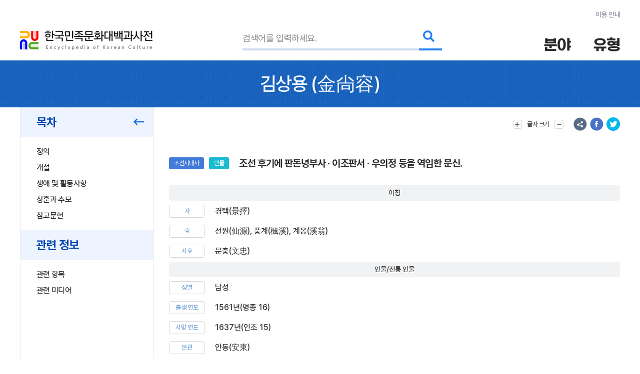

--- FILE ---
content_type: text/html; charset=utf-8
request_url: https://encykorea.aks.ac.kr/Article/E0009361
body_size: 109874
content:

<!DOCTYPE html>
<html lang="ko">

<head>
<!-- Google tag (gtag.js) -->
<script async src="https://www.googletagmanager.com/gtag/js?id=G-9YW5SQN5V7"></script>
<script>
  window.dataLayer = window.dataLayer || [];
  function gtag(){dataLayer.push(arguments);}
  gtag('js', new Date());
  gtag('config', 'G-9YW5SQN5V7');
</script>

<!-- Google tag (gtag.js) -->
<script async src="https://www.googletagmanager.com/gtag/js?id=UA-100007280-1"></script>
<script>
  window.dataLayer = window.dataLayer || [];
  function gtag(){dataLayer.push(arguments);}
  gtag('js', new Date());
  gtag('config', 'UA-100007280-1');
</script>

<!-- Google Tag Manager -->
<script>(function(w,d,s,l,i){w[l]=w[l]||[];w[l].push({'gtm.start':
new Date().getTime(),event:'gtm.js'});var f=d.getElementsByTagName(s)[0],
j=d.createElement(s),dl=l!='dataLayer'?'&l='+l:'';j.async=true;j.src=
'https://www.googletagmanager.com/gtm.js?id='+i+dl;f.parentNode.insertBefore(j,f);
})(window,document,'script','dataLayer','GTM-NFJT3S25');</script>

	<meta charset="UTF-8" />
	<meta http-equiv="x-ua-compatible" content="ie=edge" />
	<meta name="viewport" content="width=device-width,initial-scale=1,shrink-to-fit=no" />
	<meta name="format-detection" content="telephone=no" />
	<meta name="theme-color" content="#2a77d6" />
	
	<title>&#xAE40;&#xC0C1;&#xC6A9;(&#x91D1;&#x5C19;&#x5BB9;) - &#xD55C;&#xAD6D;&#xBBFC;&#xC871;&#xBB38;&#xD654;&#xB300;&#xBC31;&#xACFC;&#xC0AC;&#xC804;</title>
	<meta name="description" content="&#xC870;&#xC120; &#xD6C4;&#xAE30;&#xC5D0; &#xD310;&#xB3C8;&#xB155;&#xBD80;&#xC0AC; &#xB7; &#xC774;&#xC870;&#xD310;&#xC11C; &#xB7; &#xC6B0;&#xC758;&#xC815; &#xB4F1;&#xC744; &#xC5ED;&#xC784;&#xD55C; &#xBB38;&#xC2E0;." />
	<meta property="og:type" content="website" />
	<meta property="og:title" content="&#xAE40;&#xC0C1;&#xC6A9;(&#x91D1;&#x5C19;&#x5BB9;)" />
	<meta property="og:description" content="한국민족문화대백과사전" />
	<meta property="og:image" content="https://encykorea.aks.ac.kr/Assets/images/common/main_logo_og.png" />
	<meta name="twitter:card" content="summary_large_image" />
	<meta name="twitter:creator" content="한국학중앙연구원" />
	<meta name="twitter:title" content="&#xAE40;&#xC0C1;&#xC6A9;(&#x91D1;&#x5C19;&#x5BB9;)" />
	<meta name="twitter:description" content="한국민족문화대백과사전">
	<meta name="twitter:image" content="https://encykorea.aks.ac.kr/Assets/images/common/sub_main_logo.png">

	<link rel="canonical" href="https://encykorea.aks.ac.kr/" />
	<link rel="shortcut icon" href="https://encykorea.aks.ac.kr/favicon.ico" type="image/x-icon" />
	<link rel="icon" href="https://encykorea.aks.ac.kr/favicon.ico" type="image/x-icon" />
	<link rel="stylesheet" href="/Assets/css/fonts.css" />
	<link rel="stylesheet" href="/Assets/css/plugin.css" />
	<link rel="stylesheet" href="/Assets/css/common.css" />
	<link rel="stylesheet" href="/Assets/css/style.css" />
	<link rel="stylesheet" href="/Assets/css/fontawesome.min.css" />
	<script src="https://cdnjs.cloudflare.com/ajax/libs/mermaid/10.9.1/mermaid.min.js"></script>
	<script src="/Assets/js/jquery-3.6.1.min.js"></script>
</head>

<body>
	<!-- Google Tag Manager (noscript) -->
	<noscript><iframe src="https://www.googletagmanager.com/ns.html?id=GTM-NFJT3S25"
	height="0" width="0" style="display:none;visibility:hidden"></iframe></noscript>

	<!-- skip -->
	<div class="skip">
		<a href="#contents">본문 바로가기</a>
	</div>
	<!-- //skip -->

	<div id="wrap">
		<!-- header -->
		<header id="header">
			<div class="container">
				<div class="header-info">
					<a href="/Guide/Intro">이용 안내</a>
				</div>
				<div class="header-wrap">
					<div class="logo-box">
						<a href="/" class="logo-pc">
							<img src="/Assets/images/common/sub_main_logo.png" alt="" />
						</a>
						<!-- 모바일 로고 -->
						<a href="/" class="logo-mobile">
							<img src="/Assets/images/common/sub_main_mobile_logo.png" alt="" />
						</a>
					</div>
					<div class="search-separation">
						<form name="searchFrm" method="GET" action="/Article/Search" onsubmit="return fnSearch();">
							<input type="hidden" name="field" id="field" />
							<input type="hidden" name="type" id="type" />
							<input type="hidden" name="alias" id="alias" value="false" />
							<input type="hidden" name="body" id="body" value="false" />
							<input type="hidden" name="containdesc" id="containdesc" value="false" />
							<div class="search-box">
								<input type="search" id="keyword" name="keyword" class="search-input" placeholder="검색어를 입력하세요."/>
								<div class="search-btn-wrap">
									<button type="submit" class="search-btn">
										<i class="fas fa-search"></i>
									</button>
								</div>
								<!-- 연관검색어 창 -->
								<div class="sub-search-detail main-relation sub-relation" id="drop_item">
								</div>
								<!--// 연관검색어 창 -->
							</div>
						</form>
					</div>
					<div class="menu-box">
						<div class="item">
							<button type="button" class="drop-btn">
								<span class="menu-title">분야</span>
							</button>
							<ul class="drop-box on">
								<li class="depth1">
									<a href="/Article/List/Field/경제·산업">경제·산업</a>
									<ul class="depth2">
										<li><a href="/Article/List/Field/경제·산업>경제">경제</a></li>
										<li><a href="/Article/List/Field/경제·산업>교통">교통</a></li>
										<li><a href="/Article/List/Field/경제·산업>산업">산업</a></li>
										<li><a href="/Article/List/Field/경제·산업>통신">통신</a></li>
									</ul>
								</li>
								<li class="depth1">
									<a href="/Article/List/Field/과학">과학</a>
									<ul class="depth2">
										<li><a href="/Article/List/Field/과학>과학기술">과학기술</a></li>
										<li><a href="/Article/List/Field/과학>동물">동물</a></li>
										<li><a href="/Article/List/Field/과학>식물">식물</a></li>
										<li><a href="/Article/List/Field/과학>의약학">의약학</a></li>
									</ul>
								</li>
								<li class="depth1">
									<a href="/Article/List/Field/교육">교육</a>
								</li>
								<li class="depth1">
									<a href="/Article/List/Field/문학">문학</a>
									<ul class="depth2">
										<li><a href="/Article/List/Field/문학>고전산문">고전산문</a></li>
										<li><a href="/Article/List/Field/문학>고전시가">고전시가</a></li>
										<li><a href="/Article/List/Field/문학>구비문학">구비문학</a></li>
										<li><a href="/Article/List/Field/문학>한문학">한문학</a></li>
										<li><a href="/Article/List/Field/문학>현대문학">현대문학</a></li>
									</ul>
								</li>
								<li class="depth1">
									<a href="/Article/List/Field/사회">사회</a>
									<ul class="depth2">
										<li><a href="/Article/List/Field/사회>가족">가족</a></li>
										<li><a href="/Article/List/Field/사회>사회구조">사회구조</a></li>
										<li><a href="/Article/List/Field/사회>촌락">촌락</a></li>
									</ul>
								</li>
								<li class="depth1">
									<a href="/Article/List/Field/생활">생활</a>
									<ul class="depth2">
										<li><a href="/Article/List/Field/생활>민속·인류">민속·인류</a></li>
										<li><a href="/Article/List/Field/생활>식생활">식생활</a></li>
										<li><a href="/Article/List/Field/생활>의생활">의생활</a></li>
										<li><a href="/Article/List/Field/생활>주생활">주생활</a></li>
									</ul>
								</li>
								<li class="depth1">
									<a href="/Article/List/Field/언론·출판">언론·출판</a>
									<ul class="depth2">
										<li><a href="/Article/List/Field/언론·출판>언론·방송">언론·방송</a></li>
										<li><a href="/Article/List/Field/언론·출판>출판">출판</a></li>
									</ul>
								</li>
								<li class="depth1">
									<a href="/Article/List/Field/언어">언어</a>
									<ul class="depth2">
										<li><a href="/Article/List/Field/언어>언어·문자">언어·문자</a></li>
									</ul>
								</li>
								<li class="depth1">
									<a href="/Article/List/Field/역사">역사</a>
									<ul class="depth2">
										<li><a href="/Article/List/Field/역사>선사문화">선사문화</a></li>
										<li><a href="/Article/List/Field/역사>고대사">고대사</a></li>
										<li><a href="/Article/List/Field/역사>고려시대사">고려시대사</a></li>
										<li><a href="/Article/List/Field/역사>조선시대사">조선시대사</a></li>
										<li><a href="/Article/List/Field/역사>근대사">근대사</a></li>
										<li><a href="/Article/List/Field/역사>현대사">현대사</a></li>
									</ul>
								</li>
								<li class="depth1">
									<a href="/Article/List/Field/예술·체육">예술·체육</a>
									<ul class="depth2">
										<li><a href="/Article/List/Field/예술·체육>건축">건축</a></li>
										<li><a href="/Article/List/Field/예술·체육>공예">공예</a></li>
										<li><a href="/Article/List/Field/예술·체육>국악">국악</a></li>
										<li><a href="/Article/List/Field/예술·체육>대중음악">대중음악</a></li>
										<li><a href="/Article/List/Field/예술·체육>무용">무용</a></li>
										<li><a href="/Article/List/Field/예술·체육>서예">서예</a></li>
										<li><a href="/Article/List/Field/예술·체육>연극">연극</a></li>
										<li><a href="/Article/List/Field/예술·체육>영화">영화</a></li>
										<li><a href="/Article/List/Field/예술·체육>조각">조각</a></li>
										<li><a href="/Article/List/Field/예술·체육>체육">체육</a></li>
										<li><a href="/Article/List/Field/예술·체육>현대음악">현대음악</a></li>
										<li><a href="/Article/List/Field/예술·체육>회화">회화</a></li>
									</ul>
								</li>
								<li class="depth1">
									<a href="/Article/List/Field/정치·법제">정치·법제</a>
									<ul class="depth2">
										<li><a href="/Article/List/Field/정치·법제>국방">국방</a></li>
										<li><a href="/Article/List/Field/정치·법제>법제·행정">법제·행정</a></li>
										<li><a href="/Article/List/Field/정치·법제>외교">외교</a></li>
										<li><a href="/Article/List/Field/정치·법제>정치">정치</a></li>
									</ul>
								</li>
								<li class="depth1">
									<a href="/Article/List/Field/종교·철학">종교·철학</a>
									<ul class="depth2">
										<li><a href="/Article/List/Field/종교·철학>개신교">개신교</a></li>
										<li><a href="/Article/List/Field/종교·철학>대종교">대종교</a></li>
										<li><a href="/Article/List/Field/종교·철학>도교">도교</a></li>
										<li><a href="/Article/List/Field/종교·철학>민간신앙">민간신앙</a></li>
										<li><a href="/Article/List/Field/종교·철학>불교">불교</a></li>
										<li><a href="/Article/List/Field/종교·철학>신종교">신종교</a></li>
										<li><a href="/Article/List/Field/종교·철학>원불교">원불교</a></li>
										<li><a href="/Article/List/Field/종교·철학>유교">유교</a></li>
										<li><a href="/Article/List/Field/종교·철학>천도교">천도교</a></li>
										<li><a href="/Article/List/Field/종교·철학>천주교">천주교</a></li>
									</ul>
								</li>
								<li class="depth1">
									<a href="/Article/List/Field/지리">지리</a>
									<ul class="depth2">
										<li><a href="/Article/List/Field/지리>인문지리">인문지리</a></li>
										<li><a href="/Article/List/Field/지리>자연지리">자연지리</a></li>
									</ul>
								</li>
							</ul>
						</div>
						<div class="item">
							<button type="button" class="drop-btn"><span class="menu-title">유형</span></button>
							<ul class="drop-box">
								<li class="depth1">
									<a href="/Article/List/Type/인물">인물</a>
								</li>
								<li class="depth1">
									<a href="/Article/List/Type/지명">지명</a>
								</li>
								<li class="depth1">
									<a href="/Article/List/Type/개념">개념</a>
								</li>
								<li class="depth1">
									<a href="/Article/List/Type/유물">유물</a>
								</li>
								<li class="depth1">
									<a href="/Article/List/Type/단체">단체</a>
								</li>
								<li class="depth1">
									<a href="/Article/List/Type/작품">작품</a>
								</li>
								<li class="depth1">
									<a href="/Article/List/Type/문헌">문헌</a>
								</li>
								<li class="depth1">
									<a href="/Article/List/Type/사건">사건</a>
								</li>
								<li class="depth1">
									<a href="/Article/List/Type/물품">물품</a>
								</li>
								<li class="depth1">
									<a href="/Article/List/Type/제도">제도</a>
								</li>
								<li class="depth1">
									<a href="/Article/List/Type/놀이">놀이</a>
								</li>
								<li class="depth1">
									<a href="/Article/List/Type/유적">유적</a>
								</li>
								<li class="depth1">
									<a href="/Article/List/Type/의식행사">의식/행사</a>
								</li>
								<li class="depth1">
									<a href="/Article/List/Type/동식물">동/식물</a>
								</li>
							</ul>
						</div>
					</div>
					<button type="button" id="btn_open_menu" class="sub-all-menu">
						<span class="blind">전체메뉴</span>
					</button>
				</div>
			</div>
			<!-- 상세검색 선택 창 -->
			<!-- // 상세검색 선택 창 -->
		</header>

		<!-- //header -->

		<div id="container">
        

<script src="/Assets/js/html2pdf-0.10.1.bundle.min.js"></script>

<!-- contents -->
<div id="contents" oncopy="contentCopy(event)">
	<input type="text" id="copyText" class="blind"/>

	<!-- content head -->
	<div class="content-head">
		<div class="container">
			<h1 class="content-head-title">
				<!-- 항목명, 본문에 한자가 있을 경우 .btn-detail-chinese .tooltip-chinese 로 감싸주세요. (버튼이 아니어도 됩니다) -->
				<!-- 클릭시 <div id="tooltip_chinese_template"> 안의 html이 들어있는 툴팁이 열립니다. -->
				<!-- 세종(<button type="button" class="btn-detail-chinese tooltip-chinese">世宗</button>) -->

				<!-- 항목명 표시 -->
				<span>&#xAE40;&#xC0C1;&#xC6A9;</span>
				<!-- 원어 표시 -->
					<span>(<button class='btn-detail-chinese tooltip-chinese'>金</button><button class='btn-detail-chinese tooltip-chinese'>尙</button><button class='btn-detail-chinese tooltip-chinese'>容</button>)</span>
			</h1>
		</div>
	</div>
	<!-- // content head -->

	<div class="container">
		<!-- contents-detail -->
		<div class="contents-detail">

			<!-- contents-detail-snb -->
			<div class="contents-detail-snb pdf-hidden-layer">
				<div class="snb-container">
					<div class="snb-wrapper">
						<!-- 목차 타이틀 표시 -->
						<div class="snb-title">
							<span>목차</span>
							<button type="button" class="btn-fold">
								<i class="far fa-long-arrow-left" aria-hidden="true"></i>
								<span class="blind">메뉴 접기</span>
							</button>
						</div>
						
						<!-- 목차 표시 -->
						<ul id="toc_list">
								<li><a href="#cm_def">정의</a></li>
							
<li><a href="#section-1">개설</a></li>
<li><a href="#section-2">생애 및 활동사항</a></li>
<li><a href="#section-3">상훈과 추모</a></li>
<li><a href="#section-4">참고문헌</a></li>


						</ul>

							<div class="snb-title">
								<span>관련 정보</span>
							</div>
							<ul id="toc_list">
									<li><a href="#cm_related">관련 항목</a></li>
									<li><a href="#cm_multimedia">관련 미디어</a></li>
							</ul>
					</div>
				</div>
			</div>
			<!-- //contents-detail-snb -->

			<!-- contents-detail-contents -->
			<div class="contents-detail-contents">
				<div class="contents-top pdf-hidden-layer" >
					<div class="top-menu-wrap">
						<!-- 글자 크기 버튼 -->
						<div class="menu-wrap">
							<button type="button" class="btn-top-menu tooltip-font">
								<i class="fas fa-plus" aria-hidden="true"></i> 
								<span class="txt">글자 크기</span>
								<i class="fas fa-minus" aria-hidden="true"></i>
							</button>
						</div>

						<!-- 의견 제시 버튼 -->

						<!-- 항목 다운로드 버튼 
						<div class="menu-wrap">
							<button type="button" class="btn-top-menu" id="item_download_btn" onclick="pdfDownload('detail_contents','&#xAE40;&#xC0C1;&#xC6A9;')">항목 다운로드</button>
						</div>
						-->
					</div>
					<div class="top-sns-wrap">
						<!-- URL 복사 버튼 -->
						<button type="button" class="btn-sns sns-share" onclick="copyUrl()">
							<span class="blind">URL 복사</span>
						</button>
						<!-- 페이스북 버튼 -->
						<button type="button" class="btn-sns sns-fb" onclick="shareSns('facebook')">
							<span class="blind">페이스북 공유</span>
						</button>
						<!-- 트위터 버튼 -->
						<button type="button" class="btn-sns sns-tw" onclick="shareSns('twitter')">
							<span class="blind">트위터 공유</span>
						</button>
					</div>
				</div>
				
				<!-- 항목 내용 표출 -->
				<div id="detail_contents" style='page-break-after:always'>
					<!-- 항목 타이틀 -->
					<div class="print-title" style="display: none;">
						&#xAE40;&#xC0C1;&#xC6A9;
(<button class='btn-detail-chinese tooltip-chinese'>金</button><button class='btn-detail-chinese tooltip-chinese'>尙</button><button class='btn-detail-chinese tooltip-chinese'>容</button>)					</div>

					<!-- 기본정보 -->
					<div id="cm_meta" class="detail-section">
						<div class="detail-meta">
					
						<!-- 기본정보: 이미지 표출 -->
						<div class="meta-contents-wrap">
							<div class="meta-head">
								<div class="category-wrap">
									<!-- 분야 라벨 표시-->
										<div class="category" onclick="moveFieldList('&#xC5ED;&#xC0AC;&gt;&#xC870;&#xC120;&#xC2DC;&#xB300;&#xC0AC;')">&#xC870;&#xC120;&#xC2DC;&#xB300;&#xC0AC;</div>
									<!-- 유형 라벨 표시-->
										<div class="category" onclick="moveContentList('&#xC778;&#xBB3C;')">&#xC778;&#xBB3C;</div>
									<!-- 문화재, 유네스코 라벨 표시-->
								</div>
								<div class="meta-title">&#xC870;&#xC120; &#xD6C4;&#xAE30;&#xC5D0; &#xD310;&#xB3C8;&#xB155;&#xBD80;&#xC0AC; &#xB7; &#xC774;&#xC870;&#xD310;&#xC11C; &#xB7; &#xC6B0;&#xC758;&#xC815; &#xB4F1;&#xC744; &#xC5ED;&#xC784;&#xD55C; &#xBB38;&#xC2E0;.</div>
							</div>
						
								<div id="detail_meta_list" class="meta-list">
									<!-- 이칭 표시 -->
										<div class="group-title">
											<span>이칭</span>
										</div>
											<dl>
												<dt>&#xC790;</dt>
												<dd>&#xACBD;&#xD0DD;(&#x666F;&#x64C7;)</dd>
											</dl>
											<dl>
												<dt>&#xD638;</dt>
												<dd>&#xC120;&#xC6D0;(&#x4ED9;&#x6E90;), &#xD48D;&#xACC4;(&#x6953;&#x6EAA;), &#xACC4;&#xC639;(&#x6EAA;&#x7FC1;)</dd>
											</dl>
											<dl>
												<dt>&#xC2DC;&#xD638;</dt>
												<dd>&#xBB38;&#xCDA9;(&#x6587;&#x5FE0;)</dd>
											</dl>
									<!-- 속성 표시 -->
										<div class="group-title">
											<span>&#xC778;&#xBB3C;/&#xC804;&#xD1B5; &#xC778;&#xBB3C;</span>
										</div>
												<dl>
													<dt>&#xC131;&#xBCC4;</dt>
													<dd>
&#xB0A8;&#xC131;													</dd>
												</dl>
												<dl>
													<dt>&#xCD9C;&#xC0DD; &#xC5F0;&#xB3C4;</dt>
													<dd>
1561&#xB144;(&#xBA85;&#xC885; 16)													</dd>
												</dl>
												<dl>
													<dt>&#xC0AC;&#xB9DD; &#xC5F0;&#xB3C4;</dt>
													<dd>
1637&#xB144;(&#xC778;&#xC870; 15)													</dd>
												</dl>
												<dl>
													<dt>&#xBCF8;&#xAD00;</dt>
													<dd>
&#xC548;&#xB3D9;(&#x5B89;&#x6771;)													</dd>
												</dl>
												<dl>
													<dt>&#xCD9C;&#xC0DD;&#xC9C0;</dt>
													<dd>
&#xC11C;&#xC6B8;													</dd>
												</dl>
												<dl>
													<dt>&#xC8FC;&#xC694; &#xAD00;&#xC9C1;</dt>
													<dd>
&#xC2B9;&#xC9C0;|&#xD310;&#xB3C8;&#xB155;&#xBD80;&#xC0AC;|&#xC774;&#xC870;&#xD310;&#xC11C;|&#xC6B0;&#xC758;&#xC815;													</dd>
												</dl>
									<!-- 간단한 설명 툴팁은 tooltip-basic 클래스를 추가하고 data-content 속성에 설명을 넣습니다 -->
									<!-- <div>
										<dt class="tooltip-basic" data-content="다른 호칭을 말함">이칭</dt>
										<dd>원정(元正), 장헌(莊憲)</dd>
									</div>-->
									<!--
										항목명, 본문에 한자가 있을 경우
										.btn-detail-chinese .tooltip-chinese 로 감싸주세요. (버튼이 아니어도 됩니다)
										클릭시 <div id="tooltip_chinese_template"> 안의 html이 들어있는 툴팁이 열립니다.
									-->
									<!-- <div>
										<dt>본관</dt>
										<dd>
											전주(<button type="button" class="btn-detail-chinese tooltip-chinese">全州</button>)
										</dd>
									</div>-->
								</div>
								<!-- [더보기] 버튼 노출 -->
									<button type="button" class="btn-detail-more" data-more-target="#detail_meta_list" title="더보기">
										<i class="fas fa-plus" aria-hidden="true"></i>
										<span class="blind">더보기</span>
									</button>
						</div>
					</div>
				</div>
				<!-- //기본정보 -->

				<div style="font-family: 'Pretendard, Noto Sans KR, YiSunShinDotum, SBAggro'; font-size: 1.4rem ">
				• 본 항목의 내용은 해당 분야 전문가의 추천을 통해 선정된 집필자의 학술적 견해로 한국학중앙연구원의 공식입장과 다를 수 있습니다.
				</div>
				
				<!-- 요약문 -->
						<div id="cm_smry" class="detail-section">
							<div class="section-head">
								<button type="button" class="btn-detail-fold">
									<i class="fas fa-angle-up" aria-hidden="true"></i>
									<span class="blind">접기/펼치기</span>
								</button>

								<span class="section-title">내용 요약</span>
								<button type="button" class="btn-detail-sound" id="summaryPlayBtn" onclick="playSummary()">
									<i class="fas fa-volume" aria-hidden="true"></i>
									<span class="blind">음성 재생</span>
								</button>
							</div>
							<div class="section-body">
								<div class="detail-desc-box">
									<div class="text-detail">
										<p>조선 후기에 판돈녕부사 · 이조판서 · 우의정 등을 역임한 문신이다. 1590년 증광 문과에 병과로 급제, 승문원부정자(承文院副正字) · 예문관검열(藝文館檢閱)이 되었다. 임진왜란이 일어나자 양호체찰사(兩湖體察使) 정철(鄭澈)의 종사관이 되어 왜군 토벌과 명나라 군사 접대로 공을 세워 1598년 승지에 발탁되었다. 1636년 병자호란 때 묘사(廟社)의 신주를 받들고 빈궁 · 원손을 수행해 강화도에 피난했다가 이듬해 성이 함락되자 성의 남문루(南門樓)에 있던 화약에 불을 지르고 순절하였다.</p>

									</div>
								</div>
								<!-- 키워드 표출 -->
							</div>
						</div>
				<!-- //요약문 -->

				<!-- 목차(모바일) -->
				<div class="detail-section section-toc">
					<div class="section-head">
						<button type="button" class="btn-detail-fold">
							<i class="fas fa-angle-up" aria-hidden="true"></i>
							<span class="blind">접기/펼치기</span>
						</button>

						<span class="section-title">목차</span>
					</div>
					<div class="section-body">
						<ul class="detail-toc" id="mobile_toc_list">
								<li><a href="#cm_def">정의</a></li>
							
<li><a href="#section-1">개설</a></li>
<li><a href="#section-2">생애 및 활동사항</a></li>
<li><a href="#section-3">상훈과 추모</a></li>
<li><a href="#section-4">참고문헌</a></li>

						</ul>
					</div>
				</div>
				<!-- //목차(모바일) -->

				<!-- 정의 -->
														<div id="cm_def" class="detail-section">
															<div class="section-head">
																<button type="button" class="btn-detail-fold">
																	<i class="fas fa-angle-up" aria-hidden="true"></i>
																	<span class="blind">접기/펼치기</span>
																</button>

																<span class="section-title">정의</span>
															</div>
															<div class="section-body">
																<div class="text-detail">
																	<!-- 본문에서 사전에 포함된 ‘항목’이 있을 경우 .btn-detail-line와 .tooltip-contents 로 감싸주세요. (버튼이 아니어도 됩니다) -->
																	<!-- 클릭시 <div id="tooltip_contents_template"> 안의 html이 들어있는 툴팁이 열립니다. -->
																	<!-- <button class="btn-detail-line tooltip-contents">조선</button> 전기 제4대 (재위 : 1418 ~ 1450) 왕 -->
																	&#xC870;&#xC120; &#xD6C4;&#xAE30;&#xC5D0; &#xD310;&#xB3C8;&#xB155;&#xBD80;&#xC0AC; &#xB7; &#xC774;&#xC870;&#xD310;&#xC11C; &#xB7; &#xC6B0;&#xC758;&#xC815; &#xB4F1;&#xC744; &#xC5ED;&#xC784;&#xD55C; &#xBB38;&#xC2E0;.
																</div>
															</div>
														</div>
				<!-- //정의 -->

				<div class="html2pdf__page-break"></div>
					<div id="section-1" class="detail-section">
						<div class="section-head">
							<button type="button" class="btn-detail-fold">
								<i class="fas fa-angle-up" aria-hidden="true"></i>
								<span class="blind">접기/펼치기</span>
							</button>

							<span class="section-title">&#xAC1C;&#xC124;</span>
						</div>

						<div class="section-body">
						
<p>본관은 안동(安東). 자는 경택(景擇), 호는 선원(仙源) · 풍계(楓溪) · 계옹(溪翁). 서울 출신.  <a href='/Article/E0009187' class='btn-detail-line tooltip-contents'>김번(金璠)</a>의 증손으로, 할아버지는 군수 김생해(金生海)이고, 아버지는 돈녕부도정(敦寧府都正) 김극효(金克孝)이며, 어머니는 좌의정  <a href='/Article/E0050684' class='btn-detail-line tooltip-contents'>정유길(鄭惟吉)</a>의 딸이다. 좌의정  <a href='/Article/E0009385' class='btn-detail-line tooltip-contents'>김상헌(金尙憲)</a>의 형이다.</p>

						</div>
					</div>
					<div id="section-2" class="detail-section">
						<div class="section-head">
							<button type="button" class="btn-detail-fold">
								<i class="fas fa-angle-up" aria-hidden="true"></i>
								<span class="blind">접기/펼치기</span>
							</button>

							<span class="section-title">&#xC0DD;&#xC560; &#xBC0F; &#xD65C;&#xB3D9;&#xC0AC;&#xD56D;</span>
						</div>

						<div class="section-body">
						
<p>1582년(선조 15) 진사가 <button class='btn-detail-remark tooltip-basic' id='ju-1'>되고</button><sup>주1</sup> 1590년 증광 문과에 병과로 <button class='btn-detail-remark tooltip-basic' id='ju-2'>급제</button><sup>주2</sup>, 승문원부정자(承文院副正字) · 예문관검열(藝文館檢閱)이 되었다. 임진왜란이 일어나자 강화 <button class='btn-detail-remark tooltip-basic' id='ju-3'>선원촌(江華仙源村)</button><sup>주3</sup>으로 피난했다가 양호체찰사(兩湖體察使)  <a href='/Article/E0050998' class='btn-detail-line tooltip-contents'>정철(鄭澈)</a>의 종사관이 되어 왜군 토벌과 <button class='btn-detail-remark tooltip-basic' id='ju-4'>명나라</button><sup>주4</sup> 군사 접대로 공을 세워 1598년 승지에 발탁되었다. 그 뒤 왕의 측근에서 전란 중의 여러 사무를 보필했으며,  <a href='/Article/E0029537' class='btn-detail-line tooltip-contents'>성절사(聖節使)</a>로서 명나라에 다녀오기도 하였다. 1601년 대사간이 되었으나  <a href='/Article/E0024701' class='btn-detail-line tooltip-contents'>북인</a>의 배척을 받아 정주목사로 좌천, 이후 지방관을 전전하다가 1608년(광해군 즉위년) 잠시 한성우윤 · 도승지를 지낸 뒤 계속 한직에 머물렀다.</p>
<p>1617년  <a href='/Article/E0046881' class='btn-detail-line tooltip-contents'>폐모론(廢母論)</a>이 일어나자 이에 반대해 벼슬을 버리고 원주로 거처를 옮겨 화를 피하였다.  <a href='/Article/E0047030' class='btn-detail-line tooltip-contents'>인조반정</a> 후 판돈녕부사(判敦寧府事)에 기용되었고, 이어 병조 · 예조 · 이조의 판서를 역임했으며,  <a href='/Article/E0050194' class='btn-detail-line tooltip-contents'>정묘호란</a> 때는 유도대장(留都大將)으로서 서울을 지켰다. 1630년(인조 8) 기로사(耆老社)에 들어가고 1632년 우의정에 발탁되었으나 늙었다는 이유를 들어 바로 사퇴하였다. 1636년  <a href='/Article/E0023151' class='btn-detail-line tooltip-contents'>병자호란</a> 때 묘사(廟社)의 신주를 받들고 빈궁 · 원손을 수행해  <a href='/Article/E0001507' class='btn-detail-line tooltip-contents'>강화도</a>에 피난했다가 이듬해 성이 함락되자 성의 남문루(南門樓)에 있던 화약에 불을 지르고 순절하였다.</p>
<p>일찍이 외할아버지인 정유길에게서  <a href='/Article/E0003570' class='btn-detail-line tooltip-contents'>고문(古文)</a>과 시를 배웠다. 그리고  <a href='/Article/E0029706' class='btn-detail-line tooltip-contents'>성혼(成渾)</a>과  <a href='/Article/E0045546' class='btn-detail-line tooltip-contents'>이이(李珥)</a>의 문인으로서  <a href='/Article/E0065230' class='btn-detail-line tooltip-contents'>황신(黃愼)</a> ·  <a href='/Article/E0046270' class='btn-detail-line tooltip-contents'>이춘영(李春英)</a> · 이정구(李廷龜) ·  <a href='/Article/E0038455' class='btn-detail-line tooltip-contents'>오윤겸(吳允謙)</a> ·  <a href='/Article/E0033602' class='btn-detail-line tooltip-contents'>신흠(申欽)</a> 등과 친밀했으며, 당색이 다른  <a href='/Article/E0049920' class='btn-detail-line tooltip-contents'>정경세(鄭經世)</a>와도  <a href='/Article/E0015909' class='btn-detail-line tooltip-contents'>도학</a>으로써 사귀었다. 정치적으로  <a href='/Article/E0028128' class='btn-detail-line tooltip-contents'>서인</a>에 속하면서 인조 초에 서인이 노서(老西) · 소서(少西)로 갈리자 노서의 영수가 되었다.</p>
<p>시와 글씨에 뛰어났는데, 특히 서체는 <button class='btn-detail-remark tooltip-basic' id='ju-5'>2왕(二王)</button><sup>주5</sup>의 필법을 본뜨고, 전(篆)은 중체(衆體)를 겸하였다. 작품으로는 평양의  <a href='/Article/E0032091' class='btn-detail-line tooltip-contents'>숭인전비(崇仁殿碑)</a> 및  <a href='/Article/E0001748' class='btn-detail-line tooltip-contents'>풍덕군(豊德郡)</a> 군수 장인정(張麟禎)의 비에 남긴 <button class='btn-detail-remark tooltip-basic' id='ju-6'>전액(篆額)</button><sup>주6</sup>이 있다. 시조로는  <a href='/Article/E0038208' class='btn-detail-line tooltip-contents'>「오륜가(五倫歌)」</a> 5장, 「훈계자손가(訓戒子孫歌)」 9편이 전한다.</p>
<p>한 때 김상용의 죽음을 놓고 스스로 분신한 것이 아니라 실화(失火) 때문이라는 이설도 있었다. 그러나  <a href='/Article/E0020642' class='btn-detail-line tooltip-contents'>박동선(朴東善)</a> ·  <a href='/Article/E0001213' class='btn-detail-line tooltip-contents'>강석기(姜碩期)</a> ·  <a href='/Article/E0033290' class='btn-detail-line tooltip-contents'>신익성(申翊聖)</a> 등의 변호로  <a href='/Article/E0071903' class='btn-detail-line tooltip-contents'>정려문(旌閭門)</a>이 세워지고, 1758년(영조 34) 영의정에 추증되었다.</p>

						</div>
					</div>
					<div id="section-3" class="detail-section">
						<div class="section-head">
							<button type="button" class="btn-detail-fold">
								<i class="fas fa-angle-up" aria-hidden="true"></i>
								<span class="blind">접기/펼치기</span>
							</button>

							<span class="section-title">&#xC0C1;&#xD6C8;&#xACFC; &#xCD94;&#xBAA8;</span>
						</div>

						<div class="section-body">
						
<p>강화  <a href='/Article/E0058122' class='btn-detail-line tooltip-contents'>충렬사(忠烈祠)</a>, 양주  <a href='/Article/E0028452' class='btn-detail-line tooltip-contents'>석실서원(石室書院)</a>,  <a href='/Article/E0050911' class='btn-detail-line tooltip-contents'>정주</a>  <a href='/Article/E0023860' class='btn-detail-line tooltip-contents'>봉명서원(鳳鳴書院)</a>,  <a href='/Article/E0034740' class='btn-detail-line tooltip-contents'>안변</a>  <a href='/Article/E0038691' class='btn-detail-line tooltip-contents'>옥동서원(玉洞書院)</a>,  <a href='/Article/E0027324' class='btn-detail-line tooltip-contents'>상주</a> 서산서원(西山書院),  <a href='/Article/E0051078' class='btn-detail-line tooltip-contents'>정평</a> 모현사(慕賢祠)에 제향되었다. 문집으로  <a href='/Article/E0028867' class='btn-detail-line tooltip-contents'>『선원유고(仙源遺稿)』</a> 7권이 전하고, 판본은  <a href='/Article/E0034640' class='btn-detail-line tooltip-contents'>안동</a>  <a href='/Article/E0024002' class='btn-detail-line tooltip-contents'>봉정사(鳳停寺)</a>에 보관되어 있다. 시호는 <button class='btn-detail-remark tooltip-basic' id='ju-7'>문충(文忠)이다.</button><sup>주7</sup></p>

						</div>
					</div>
				<!-- <div class="section-sub-title">Test</div> -->
				<!-- //세종의 업적 -->
				
				<!-- 참고문헌 표출 -->
					<div id="cm_reference" class="detail-section">
						<div class="section-head">
							<button type="button" class="btn-detail-fold">
								<i class="fas fa-angle-up" aria-hidden="true"></i>
								<span class="blind">접기/펼치기</span>
							</button>

							<span class="section-title">참고문헌</span>
						</div>
						<div class="section-body">
							<div id="detail_reference_list" class="detail-dotted-list">
								<h2></h2>

<div class="list-item">『선조실록(宣祖實錄)』</div>
<div class="list-item">『광해군일기(光海君日記)』</div>
<div class="list-item">『인조실록(仁祖實錄)』</div>
<div class="list-item">『국조방목(國朝榜目)』</div>
<div class="list-item">『청음집(淸陰集)』</div>
<div class="list-item">『낙전당집(樂全堂集)』</div>
<div class="list-item">『해동명신전(海東名臣傳)』(김육)</div>
<div class="list-item">『국조인물고(國朝人物考)』</div>
<div class="list-item">『선원유고(仙源遺稿)』</div>
													<button type="button" class="btn-detail-more" data-more-target="#detail_reference_list" title="더보기">
														<i class="fas fa-plus" aria-hidden="true"></i>
														<span class="blind">더보기</span>
													</button>
							</div>
						</div>
					</div>

				<!-- 주석 -->
										<div class="detail-section">
											<div class="section-head">
												<button type="button" class="btn-detail-fold">
													<i class="fas fa-angle-up" aria-hidden="true"></i>
													<span class="blind">접기/펼치기</span>
												</button>

												<span class="section-title">주석</span>
											</div>
											<div class="section-body">
												<div id="detail_remark_list" class="meta-list list-color-2">
																				<dl>
																					<dt>주1</dt>
																					<dd><p>진사 급제 : 『만력10년임오2월28일사마방목(萬曆十年壬午二月二十八日司馬榜目)』(영남대학교 중앙도서관[古350.48 사마방ㅍ])</p>
</dd>
																				</dl>
																				<!-- <div>
																					<dt>주01</dt>
																					<dd>어진 사람을 고르는 것</dd>
																				</div> -->
																				<dl>
																					<dt>주2</dt>
																					<dd><p>문과 급제 : 『국조문과방목』 卷之八(규장각한국학연구원[奎106])</p>
</dd>
																				</dl>
																				<!-- <div>
																					<dt>주01</dt>
																					<dd>어진 사람을 고르는 것</dd>
																				</div> -->
																				<dl>
																					<dt>주3</dt>
																					<dd><p>지금의 인천광역시 강화군 선원면 냉정리</p>
</dd>
																				</dl>
																				<!-- <div>
																					<dt>주01</dt>
																					<dd>어진 사람을 고르는 것</dd>
																				</div> -->
																				<dl>
																					<dt>주4</dt>
																					<dd><p>1368년에 주원장이 강남(江南)에서 일어나 원(元)을 북쪽으로 몰아내고 세운 중국의 통일 왕조. 영락제 때 난징(南京)에서 베이징으로 도읍을 옮기고 몽고와 남해에 원정하여 전성기를 이루었으나, 뒤에 북로남왜에 시달리고 환관의 전횡과 당쟁, 농민의 반란이 끊이지 않아 1644년에 이자성(李自成)에게 망하였다. <a target='_blank' href="http://opendict.korean.go.kr/dictionary/view?sense_no=567695">우리말샘</a></p>
</dd>
																				</dl>
																				<!-- <div>
																					<dt>주01</dt>
																					<dd>어진 사람을 고르는 것</dd>
																				</div> -->
																				<dl>
																					<dt>주5</dt>
																					<dd><p>晉의 王羲之 · 王獻之 父子</p>
</dd>
																				</dl>
																				<!-- <div>
																					<dt>주01</dt>
																					<dd>어진 사람을 고르는 것</dd>
																				</div> -->
																				<dl>
																					<dt>주6</dt>
																					<dd><p>전자체(篆字體)로 쓴 현판이나 비갈(碑碣)의 제액(題額). <a target='_blank' href="http://opendict.korean.go.kr/dictionary/view?sense_no=265784">우리말샘</a></p>
</dd>
																				</dl>
																				<!-- <div>
																					<dt>주01</dt>
																					<dd>어진 사람을 고르는 것</dd>
																				</div> -->
																				<dl>
																					<dt>주7</dt>
																					<dd><p>시호 근거 : 『현종실록』 7권, 1663년(현종 4) 7월 6일. &quot;김상용·김상헌의 서원에 사액을 청하는 양주 유학 이추 등의 상소&quot;</p>
</dd>
																				</dl>
																				<!-- <div>
																					<dt>주01</dt>
																					<dd>어진 사람을 고르는 것</dd>
																				</div> -->
												</div>
												<!-- 7개가 초과하는 경우 [더보기] 버튼 노출 -->
											</div>
										</div>
				<!-- //주석 -->

				<!-- 관련 항목 -->
					<div id="cm_related" class="detail-section">
						<div class="section-head">
							<button type="button" class="btn-detail-fold">
								<i class="fas fa-angle-up" aria-hidden="true"></i>
								<span class="blind">접기/펼치기</span>
							</button>

							<span class="section-title">관련 항목</span>
						</div>
						<div class="section-body">
							<ul id="detail_related_list" class="detail-dotted-list">
								<li>
									<a href="/Article/E0009187">
										<span class="tit">&#xAE40;&#xBC88;</span>
										<span class="category-wrap">
											<span class="category small">&#xC870;&#xC120;&#xC2DC;&#xB300;&#xC0AC;</span>
																								<span class="category small">&#xC778;&#xBB3C;</span>
										</span>
										<span class="txt">&#xC870;&#xC120; &#xC804;&#xAE30;&#xC5D0;, &#xC81C;&#xC6A9;&#xAC10;&#xCCA8;&#xC815;, &#xD3C9;&#xC591;&#xC11C;&#xC724;, &#xC2DC;&#xAC15;&#xC6D0;&#xBB38;&#xD559; &#xB4F1;&#xC744; &#xC5ED;&#xC784;&#xD55C; &#xBB38;&#xC2E0;.</span>
									</a>
								</li>
								<li>
									<a href="/Article/E0050684">
										<span class="tit">&#xC815;&#xC720;&#xAE38;</span>
										<span class="category-wrap">
											<span class="category small">&#xC870;&#xC120;&#xC2DC;&#xB300;&#xC0AC;</span>
																								<span class="category small">&#xC778;&#xBB3C;</span>
										</span>
										<span class="txt">&#xC870;&#xC120; &#xC804;&#xAE30;&#xC5D0;, &#xD310;&#xB3C8;&#xB155;&#xBD80;&#xC0AC;, &#xC6B0;&#xC758;&#xC815;, &#xC88C;&#xC758;&#xC815; &#xB4F1;&#xC744; &#xC5ED;&#xC784;&#xD55C; &#xBB38;&#xC2E0;.</span>
									</a>
								</li>
								<li>
									<a href="/Article/E0009385">
										<span class="tit">&#xAE40;&#xC0C1;&#xD5CC;</span>
										<span class="category-wrap">
											<span class="category small">&#xC870;&#xC120;&#xC2DC;&#xB300;&#xC0AC;</span>
																								<span class="category small">&#xC778;&#xBB3C;</span>
										</span>
										<span class="txt">&#xC870;&#xC120; &#xD6C4;&#xAE30;&#xC5D0;, &#xBD80;&#xC81C;&#xD559;, &#xB300;&#xC0AC;&#xD5CC;, &#xC608;&#xC870;&#xD310;&#xC11C; &#xB4F1;&#xC744; &#xC5ED;&#xC784;&#xD55C; &#xBB38;&#xC2E0;.</span>
									</a>
								</li>
								<li>
									<a href="/Article/E0050998">
										<span class="tit">&#xC815;&#xCCA0;</span>
										<span class="category-wrap">
											<span class="category small">&#xACE0;&#xC804;&#xC2DC;&#xAC00;</span>
																								<span class="category small">&#xC778;&#xBB3C;</span>
										</span>
										<span class="txt">&#xC870;&#xC120;&#xC2DC;&#xB300; &#xC6B0;&#xC758;&#xC815;, &#xC88C;&#xC758;&#xC815;, &#xC804;&#xB77C;&#xB3C4;&#xCCB4;&#xCC30;&#xC0AC; &#xB4F1;&#xC744; &#xC5ED;&#xC784;&#xD55C; &#xBB38;&#xC2E0;. &#xBB38;&#xC778;.</span>
									</a>
								</li>
								<li>
									<a href="/Article/E0029537">
										<span class="tit">&#xC131;&#xC808;&#xC0AC;</span>
										<span class="category-wrap">
											<span class="category small">&#xC870;&#xC120;&#xC2DC;&#xB300;&#xC0AC;</span>
																								<span class="category small">&#xC81C;&#xB3C4;</span>
										</span>
										<span class="txt">&#xC870;&#xC120;&#xC2DC;&#xB300; &#xBA85;&#xB098;&#xB77C; &#xB610;&#xB294; &#xCCAD;&#xB098;&#xB77C;&#xC758; &#xD669;&#xC81C; &#xB7; &#xD669;&#xD6C4;&#xC758; &#xC0DD;&#xC77C;&#xC744; &#xCD95;&#xD558;&#xD558;&#xAE30; &#xC704;&#xD574; &#xBCF4;&#xB0B4;&#xB358; &#xC0AC;&#xC808; &#xB610;&#xB294; &#xADF8; &#xC0AC;&#xC2E0;.</span>
									</a>
								</li>
								<li>
									<a href="/Article/E0024701">
										<span class="tit">&#xBD81;&#xC778;</span>
										<span class="category-wrap">
											<span class="category small">&#xC870;&#xC120;&#xC2DC;&#xB300;&#xC0AC;</span>
																								<span class="category small">&#xB2E8;&#xCCB4;</span>
										</span>
										<span class="txt">&#xC870;&#xC120;&#xC2DC;&#xB300;, &#xAD11;&#xD574;&#xAD70; &#xB300; &#xC9D1;&#xAD8C; &#xC138;&#xB825;&#xC774;&#xC5C8;&#xB358; &#xBD95;&#xB2F9;&#xC758; &#xD55C; &#xC815;&#xD30C;.</span>
									</a>
								</li>
								<li>
									<a href="/Article/E0046881">
										<span class="tit">&#xC778;&#xBAA9;&#xC655;&#xD6C4;</span>
										<span class="category-wrap">
											<span class="category small">&#xC870;&#xC120;&#xC2DC;&#xB300;&#xC0AC;</span>
																								<span class="category small">&#xC778;&#xBB3C;</span>
										</span>
										<span class="txt">&#xC870;&#xC120;&#xC2DC;&#xB300;, &#xC81C;14&#xB300; &#xC120;&#xC870;&#xC758; &#xACC4;&#xBE44;.</span>
									</a>
								</li>
								<li>
									<a href="/Article/E0047030">
										<span class="tit">&#xC778;&#xC870;&#xBC18;&#xC815;</span>
										<span class="category-wrap">
											<span class="category small">&#xC870;&#xC120;&#xC2DC;&#xB300;&#xC0AC;</span>
																								<span class="category small">&#xC0AC;&#xAC74;</span>
										</span>
										<span class="txt">1623&#xB144;(&#xAD11;&#xD574;&#xAD70; 15) &#xC774;&#xADC0;(&#x674E;&#x8CB4;) &#xB4F1; &#xC11C;&#xC778; &#xC77C;&#xD30C;&#xAC00; &#xAD11;&#xD574;&#xAD70; &#xBC0F; &#xC9D1;&#xAD8C;&#xB2F9;&#xC778; &#xC774;&#xC774;&#xCCA8;(&#x674E;&#x723E;&#x77BB;) &#xB4F1;&#xC758; &#xB300;&#xBD81;&#xD30C;&#xB97C; &#xBAB0;&#xC544;&#xB0B4;&#xACE0;, &#xB2A5;&#xC591;&#xAD70; &#xC885;(&#x7DBE;&#x967D;&#x541B;&#x5027;: &#xC778;&#xC870;)&#xC744; &#xC655;&#xC73C;&#xB85C; &#xC639;&#xB9BD;&#xD55C; &#xC815;&#xBCC0;.</span>
									</a>
								</li>
								<li>
									<a href="/Article/E0050194">
										<span class="tit">&#xC815;&#xBB18;&#xD638;&#xB780;</span>
										<span class="category-wrap">
											<span class="category small">&#xC870;&#xC120;&#xC2DC;&#xB300;&#xC0AC;</span>
																								<span class="category small">&#xC0AC;&#xAC74;</span>
										</span>
										<span class="txt">1627&#xB144;(&#xC778;&#xC870; 5) &#xD6C4;&#xAE08;(&#x5F8C;&#x91D1; : &#xB4A4;&#xC758; &#x6DF8;)&#xC758; &#xCE68;&#xC785;&#xC73C;&#xB85C; &#xC77C;&#xC5B4;&#xB09C; &#xC870;&#xC120;&#xACFC; &#xD6C4;&#xAE08; &#xC0AC;&#xC774;&#xC758; &#xC804;&#xC7C1;.</span>
									</a>
								</li>
								<li>
									<a href="/Article/E0023151">
										<span class="tit">&#xBCD1;&#xC790;&#xD638;&#xB780;</span>
										<span class="category-wrap">
											<span class="category small">&#xC870;&#xC120;&#xC2DC;&#xB300;&#xC0AC;</span>
																								<span class="category small">&#xC0AC;&#xAC74;</span>
										</span>
										<span class="txt">1636&#xB144;(&#xC778;&#xC870; 14) 12&#xC6D4;&#xBD80;&#xD130; &#xC774;&#xB4EC;&#xD574; 1&#xC6D4;&#xC5D0; &#xCCAD;&#xB098;&#xB77C;&#xAC00; &#xC870;&#xC120;&#xC5D0; &#xB300;&#xD55C; &#xC81C;2&#xCC28; &#xCE68;&#xC785;&#xC73C;&#xB85C; &#xC77C;&#xC5B4;&#xB09C; &#xC804;&#xC7C1;.</span>
									</a>
								</li>
							</ul>

							<!-- 7개가 초과하는 경우 [더보기] 버튼 노출 -->
								<button type="button" class="btn-detail-more" data-more-target="#detail_related_list" title="더보기">
									<i class="fas fa-plus" aria-hidden="true"></i>
									<span class="blind">더보기</span>
								</button>
						</div>
					</div>
				<!-- //관련 항목 -->

				<!-- 관련 미디어 -->
										<div id="cm_multimedia" class="detail-section">
											<div class="section-head">
												<button type="button" class="btn-detail-fold">
													<i class="fas fa-angle-up" aria-hidden="true"></i>
													<span class="blind">접기/펼치기</span>
												</button>

												<span class="section-title">관련 미디어</span>
												<span class="section-num">(1)</span>
											</div>
											<div class="section-body">
												<div class="detail-media-list">
													<div id="media_slider" class="swiper-container">
														<ul class="swiper-wrapper">
															<li class="swiper-slide">
																<a onclick="javascript:mediaDetail('4d1622e6-019c-4519-8805-02ae78bfed3c')">
																		<div class="item-image">
																			<img src="https://devin.aks.ac.kr/image/4d1622e6-019c-4519-8805-02ae78bfed3c?preset=page" alt="&#xAC15;&#xD654; &#xAE40;&#xC0C1;&#xC6A9; &#xC21C;&#xC808;&#xBE44; &#xBE44;&#xAC01; &#xC815;&#xCE21;&#xBA74;">
																		</div>
																		<div class="item-text">&#xAC15;&#xD654; &#xAE40;&#xC0C1;&#xC6A9; &#xC21C;&#xC808;&#xBE44; &#xBE44;&#xAC01; &#xC815;&#xCE21;&#xBA74;</div>
																</a>
															</li>
														</ul>
													</div>
																			
													<button type="button" class="media-button media-next">
														<i class="fas fa-chevron-right" aria-hidden="true"></i>
														<span class="blind">다음 슬라이드</span>
													</button>
													<button type="button" class="media-button media-prev">
														<i class="fas fa-chevron-left" aria-hidden="true"></i>
														<span class="blind">이전 슬라이드</span>
													</button>
												</div>
											</div>
										</div>
				<!-- //관련 미디어 -->

				<!-- 집필자 -->
						<div class="detail-section">
							<div class="section-head">
								<button type="button" class="btn-detail-fold">
									<i class="fas fa-angle-up" aria-hidden="true"></i>
									<span class="blind">접기/펼치기</span>
								</button>

								<span class="section-title">집필자</span>
							</div>

							<div class="section-body">
								<div class="detail-desc-box">
									<div class="author-wrap">
										<span class="txt">&#xC815;&#xB9CC;&#xC870;(&#xAD6D;&#xBBFC;&#xB300;&#xD559;&#xAD50;, &#xD55C;&#xAD6D;&#xC0AC;)</span>
									</div>
								</div>
								<ul class="profile-list"></ul>
																			
								<!-- 집필자의 다른 항목 표출 -->
								<div class="detail-item-list">
									<div id="profile_slider" class="swiper-container">
										<ul class="swiper-wrapper">
												<li class="swiper-slide">
													<a href="/Article/E0001044">
														<!-- 이미지가 있을 경우 -->
															<div class="item-image">
																<img src="https://devin.aks.ac.kr/image/02d57e88-fa2b-4101-a8a2-d8749971cfe9?preset=page" alt="">
															</div>
														<!-- //이미지가 있을 경우 -->
														<div class="item-category">
															<!-- 분야 라벨 -->
																<div class="category small">&#xC870;&#xC120;&#xC2DC;&#xB300;&#xC0AC;</div>
															<!-- 유형 라벨 -->
																<div class="category small">&#xBB38;&#xD5CC;</div>
															<!-- 문화재, 세계유산 라벨 -->
														</div>
														<div class="item-contents">
															<div class="tit">&#xAC15;&#xB3C4;&#xCDA9;&#xB82C;&#xB85D;</div>
															<div class="txt">&#xC870;&#xC120;&#xD6C4;&#xAE30; &#xBB38;&#xC2E0; &#xB7; &#xD559;&#xC790; &#xAE40;&#xCC3D;&#xD611;&#xC774; &#xCDA9;&#xB82C;&#xC0AC;&#xC5D0; &#xAD00;&#xD55C; &#xAE30;&#xB85D;&#xC744; &#xBAA8;&#xC544; 1701&#xB144;&#xC5D0; &#xD3B8;&#xCC2C;&#xD55C; &#xC804;&#xAE30;.</div>
														</div>
													</a>
												</li>
												<li class="swiper-slide">
													<a href="/Article/E0001472">
														<!-- 이미지가 있을 경우 -->
															<div class="item-image">
																<img src="https://devin.aks.ac.kr/image/94f6b05e-a984-4e1a-954b-98f7f3fef1ce?preset=page" alt="">
															</div>
														<!-- //이미지가 있을 경우 -->
														<div class="item-category">
															<!-- 분야 라벨 -->
																<div class="category small">&#xC870;&#xC120;&#xC2DC;&#xB300;&#xC0AC;</div>
															<!-- 유형 라벨 -->
																<div class="category small">&#xC720;&#xC801;</div>
															<!-- 문화재, 세계유산 라벨 -->
														</div>
														<div class="item-contents">
															<div class="tit">&#xAC15;&#xD55C;&#xC0AC;</div>
															<div class="txt">&#xACBD;&#xAE30;&#xB3C4; &#xC5EC;&#xC8FC;&#xC2DC;&#xC5D0; &#xC788;&#xB294; &#xC870;&#xC120;&#xD6C4;&#xAE30; &#xC1A1;&#xC2DC;&#xC5F4;&#xC744; &#xC81C;&#xD5A5;&#xD558;&#xAE30; &#xC704;&#xD574; &#xC138;&#xC6B4; &#xC0AC;&#xB2F9;.</div>
														</div>
													</a>
												</li>
												<li class="swiper-slide">
													<a href="/Article/E0001495">
														<!-- 이미지가 있을 경우 -->
														<!-- //이미지가 있을 경우 -->
														<div class="item-category">
															<!-- 분야 라벨 -->
																<div class="category small">&#xC870;&#xC120;&#xC2DC;&#xB300;&#xC0AC;</div>
															<!-- 유형 라벨 -->
																<div class="category small">&#xC778;&#xBB3C;</div>
															<!-- 문화재, 세계유산 라벨 -->
														</div>
														<div class="item-contents">
															<div class="tit">&#xAC15;&#xD63C;</div>
															<div class="txt">&#xC870;&#xC120; &#xC804;&#xAE30;&#xC5D0;, &#xC6B0;&#xCC2C;&#xC131;, &#xD310;&#xC911;&#xCD94;&#xBD80;&#xC0AC; &#xB4F1;&#xC744; &#xC5ED;&#xC784;&#xD55C; &#xBB38;&#xC2E0;.</div>
														</div>
													</a>
												</li>
												<li class="swiper-slide">
													<a href="/Article/E0002204">
														<!-- 이미지가 있을 경우 -->
															<div class="item-image">
																<img src="https://devin.aks.ac.kr/image/2ebd2dc9-d33d-47da-9a27-f25b2e84b22a?preset=page" alt="">
															</div>
														<!-- //이미지가 있을 경우 -->
														<div class="item-category">
															<!-- 분야 라벨 -->
																<div class="category small">&#xC870;&#xC120;&#xC2DC;&#xB300;&#xC0AC;</div>
															<!-- 유형 라벨 -->
																<div class="category small">&#xC81C;&#xB3C4;</div>
															<!-- 문화재, 세계유산 라벨 -->
														</div>
														<div class="item-contents">
															<div class="tit">&#xACB0;&#xC791;&#xC804;</div>
															<div class="txt">&#xC870;&#xC120; &#xD6C4;&#xAE30; &#xC804;&#xACB0;(&#x7530;&#x7D50;)&#xC5D0; &#xB300;&#xD55C; &#xBD80;&#xAC00;&#xC138;.</div>
														</div>
													</a>
												</li>
												<li class="swiper-slide">
													<a href="/Article/E0003881">
														<!-- 이미지가 있을 경우 -->
														<!-- //이미지가 있을 경우 -->
														<div class="item-category">
															<!-- 분야 라벨 -->
																<div class="category small">&#xC870;&#xC120;&#xC2DC;&#xB300;&#xC0AC;</div>
															<!-- 유형 라벨 -->
																<div class="category small">&#xC81C;&#xB3C4;</div>
															<!-- 문화재, 세계유산 라벨 -->
														</div>
														<div class="item-contents">
															<div class="tit">&#xACE0;&#xC728;&#xC0AC;</div>
															<div class="txt">&#xC870;&#xC120;&#xC2DC;&#xB300; &#xC728;&#xB839;&#xC758; &#xC870;&#xC0AC;&#xC640; &#xD615;&#xC625;(&#x5211;&#x7344;)&#xC758; &#xC0AC;&#xCC30;(&#x67FB;&#x5BDF;)&#xC5D0; &#xAD00;&#xD55C; &#xC0AC;&#xBB34;&#xB97C; &#xB9E1;&#xC740; &#xD615;&#xC870;&#xC18C; &#xC18D;&#xC758; &#xAD00;&#xC11C;.</div>
														</div>
													</a>
												</li>
												<li class="swiper-slide">
													<a href="/Article/E0007304">
														<!-- 이미지가 있을 경우 -->
															<div class="item-image">
																<img src="https://devin.aks.ac.kr/image/4a5e0de3-2afe-411b-b25f-4a492563111d?preset=page" alt="">
															</div>
														<!-- //이미지가 있을 경우 -->
														<div class="item-category">
															<!-- 분야 라벨 -->
																<div class="category small">&#xC870;&#xC120;&#xC2DC;&#xB300;&#xC0AC;</div>
															<!-- 유형 라벨 -->
																<div class="category small">&#xBB38;&#xD5CC;</div>
															<!-- 문화재, 세계유산 라벨 -->
														</div>
														<div class="item-contents">
															<div class="tit">&#xADE0;&#xC5ED;&#xC0AC;&#xC2E4;</div>
															<div class="txt">&#xC870;&#xC120;&#xD6C4;&#xAE30; &#xBB38;&#xC2E0; &#xB7; &#xD559;&#xC790; &#xD64D;&#xACC4;&#xD76C;&#xAC00; &#xADE0;&#xC5ED;&#xC5D0; &#xAD00;&#xD55C; &#xC0AC;&#xD56D;&#xB4E4;&#xC744; &#xC218;&#xB85D;&#xD558;&#xC5EC; 1751&#xB144;&#xC5D0; &#xD3B8;&#xCC2C;&#xD55C; &#xC5ED;&#xC0AC;&#xC11C;.</div>
														</div>
													</a>
												</li>
												<li class="swiper-slide">
													<a href="/Article/E0007307">
														<!-- 이미지가 있을 경우 -->
															<div class="item-image">
																<img src="https://devin.aks.ac.kr/image/35946f3d-3072-45b9-88fc-47cb51068e6c?preset=page" alt="">
															</div>
														<!-- //이미지가 있을 경우 -->
														<div class="item-category">
															<!-- 분야 라벨 -->
																<div class="category small">&#xC870;&#xC120;&#xC2DC;&#xB300;&#xC0AC;</div>
															<!-- 유형 라벨 -->
																<div class="category small">&#xBB38;&#xD5CC;</div>
															<!-- 문화재, 세계유산 라벨 -->
														</div>
														<div class="item-contents">
															<div class="tit">&#xADE0;&#xC5ED;&#xCCAD;&#xC0AC;&#xBAA9;</div>
															<div class="txt">&#xC870;&#xC120;&#xD6C4;&#xAE30; &#xADE0;&#xC5ED;&#xCCAD;&#xC5D0;&#xC11C; &#xAD00;&#xC7A5;&#xD558;&#xB294; &#xC0AC;&#xBB34;&#xC640; &#xADE0;&#xC5ED;&#xBC95;&#xC758; &#xC8FC;&#xC694; &#xB0B4;&#xC6A9;&#xC744; &#xC218;&#xB85D;&#xD558;&#xC5EC; 1752&#xB144;&#xC5D0; &#xAC04;&#xD589;&#xD55C; &#xBC95;&#xC81C;&#xC11C;. &#xC0AC;&#xBAA9;.</div>
														</div>
													</a>
												</li>
												<li class="swiper-slide">
													<a href="/Article/E0007309">
														<!-- 이미지가 있을 경우 -->
														<!-- //이미지가 있을 경우 -->
														<div class="item-category">
															<!-- 분야 라벨 -->
																<div class="category small">&#xC870;&#xC120;&#xC2DC;&#xB300;&#xC0AC;</div>
															<!-- 유형 라벨 -->
																<div class="category small">&#xC81C;&#xB3C4;</div>
															<!-- 문화재, 세계유산 라벨 -->
														</div>
														<div class="item-contents">
															<div class="tit">&#xADE0;&#xC804;&#xC0AC;</div>
															<div class="txt">&#xC870;&#xC120;&#xC2DC;&#xB300; &#xB18D;&#xC9C0;&#xC0AC;&#xBB34;&#xB97C; &#xC804;&#xACB0;(&#x5C08;&#x6C7A;)&#xD558;&#xB3C4;&#xB85D; &#xD558;&#xAE30; &#xC704;&#xD574; &#xC9C0;&#xBC29;&#xC5D0; &#xD30C;&#xACAC;&#xB41C; &#xAD00;&#xC9C1;.</div>
														</div>
													</a>
												</li>
												<li class="swiper-slide">
													<a href="/Article/E0008797">
														<!-- 이미지가 있을 경우 -->
															<div class="item-image">
																<img src="https://devin.aks.ac.kr/image/23c35a4e-ebe7-4949-8738-4ad84513711a?preset=page" alt="">
															</div>
														<!-- //이미지가 있을 경우 -->
														<div class="item-category">
															<!-- 분야 라벨 -->
																<div class="category small">&#xC870;&#xC120;&#xC2DC;&#xB300;&#xC0AC;</div>
															<!-- 유형 라벨 -->
																<div class="category small">&#xC778;&#xBB3C;</div>
															<!-- 문화재, 세계유산 라벨 -->
														</div>
														<div class="item-contents">
															<div class="tit">&#xAE40;&#xADF9;&#xC131;</div>
															<div class="txt">&#xC870;&#xC120; &#xC804;&#xAE30;&#xC5D0;, &#xC608;&#xC870;&#xD310;&#xC11C;, &#xC6B0;&#xC758;&#xC815; &#xB4F1;&#xC744; &#xC5ED;&#xC784;&#xD55C; &#xBB38;&#xC2E0;.</div>
														</div>
													</a>
												</li>
												<li class="swiper-slide">
													<a href="/Article/E0009361">
														<!-- 이미지가 있을 경우 -->
														<!-- //이미지가 있을 경우 -->
														<div class="item-category">
															<!-- 분야 라벨 -->
																<div class="category small">&#xC870;&#xC120;&#xC2DC;&#xB300;&#xC0AC;</div>
															<!-- 유형 라벨 -->
																<div class="category small">&#xC778;&#xBB3C;</div>
															<!-- 문화재, 세계유산 라벨 -->
														</div>
														<div class="item-contents">
															<div class="tit">&#xAE40;&#xC0C1;&#xC6A9;</div>
															<div class="txt">&#xC870;&#xC120; &#xD6C4;&#xAE30;&#xC5D0; &#xD310;&#xB3C8;&#xB155;&#xBD80;&#xC0AC; &#xB7; &#xC774;&#xC870;&#xD310;&#xC11C; &#xB7; &#xC6B0;&#xC758;&#xC815; &#xB4F1;&#xC744; &#xC5ED;&#xC784;&#xD55C; &#xBB38;&#xC2E0;.</div>
														</div>
													</a>
												</li>
											</ul>
									</div>

									<!-- 슬라이드 좌우 이동 버튼 -->
									<button type="button" class="profile-button profile-next">
										<i class="fas fa-chevron-right" aria-hidden="true"></i>
										<span class="blind">다음 슬라이드</span>
									</button>
									<button type="button" class="profile-button profile-prev">
										<i class="fas fa-chevron-left" aria-hidden="true"></i>
										<span class="blind">이전 슬라이드</span>
									</button>
								</div>
							</div>
						</div>
				<!-- //집필자 -->
				</div>
				<!-- //항목 내용 표출 끝-->

				<!-- 공공누리 표지 
				<div class="star-rating-box" onclick="moveKogl()">
				-->
				<div class="star-rating-box">
					<!--
					<div class="box-image">
						<img src="~/Assets/images/sub/img_kogl_1.jpg"/>
					</div>
					-->
					<div class="box-text">
						• 항목 내용은 해당 분야 전문가의 추천을 거쳐 선정된 집필자의 학술적 견해로, 한국학중앙연구원의 공식입장과 다를 수 있습니다.<br>
						• 사실과 다른 내용, 주관적 서술 문제 등이 제기된 경우 사실 확인 및 보완 등을 위해 해당 항목 서비스가 임시 중단될 수 있습니다.<br>
						• 한국민족문화대백과사전은 공공저작물로서 공공누리 제도에 따라 이용 가능합니다. 백과사전 내용 중 글을 인용하고자 할 때는 <br>&nbsp;&nbsp;&nbsp;'[출처: 항목명 - 한국민족문화대백과사전]'과 같이 출처 표기를 하여야 합니다.<br>
						• 단, 미디어 자료는 자유 이용 가능한 자료에 개별적으로 공공누리 표시를 부착하고 있으므로, 이를 확인하신 후 이용하시기 바랍니다.
					</div>
				</div>

				<!-- 별점 -->
				<!--
				<div class="star-rating-box">
					<div class="box-text">
						이 페이지에서 제공하는 정보에 대하여 만족하시나요? <br>
						별점을 선택해 주세요.
					</div>
					<div class="box-rating">
						<div class="rating-count">
							<span id="rating_count">0</span>점
						</div>
						<div class="rating-group">
							<input type="hidden" id="rating_eid" name="rating_eid" value="E0009361"/>
							<input type="radio" class="rating-input" checked name="rating" id="rating_0" value="0">
							<label class="rating-label" for="rating_0">&nbsp;</label>
							<label class="rating-label rating-label-half" for="rating_1">
								<i class="fa fa-star-half" aria-hidden="true"></i>
							</label>
							<input type="radio" class="rating-input" name="rating" id="rating_1" value="1">
							<label class="rating-label" for="rating_2">
								<i class="fa fa-star" aria-hidden="true"></i>
							</label>
							<input type="radio" class="rating-input" name="rating" id="rating_2" value="2">
							<label class="rating-label rating-label-half" for="rating_3">
								<i class="fa fa-star-half" aria-hidden="true"></i>
							</label>
							<input type="radio" class="rating-input" name="rating" id="rating_3" value="3">
							<label class="rating-label" for="rating_4">
								<i class="fa fa-star" aria-hidden="true"></i>
							</label>
							<input type="radio" class="rating-input" name="rating" id="rating_4" value="4">
							<label class="rating-label rating-label-half" for="rating_5">
								<i class="fa fa-star-half" aria-hidden="true"></i>
							</label>
							<input class="rating-input" name="rating" id="rating_5" value="5" type="radio" checked>
							<label class="rating-label" for="rating_6">
								<i class="fa fa-star" aria-hidden="true"></i>
							</label>
							<input type="radio" class="rating-input" name="rating" id="rating_6" value="6">
							<label class="rating-label rating-label-half" for="rating_7">
								<i class="fa fa-star-half" aria-hidden="true"></i>
							</label>
							<input type="radio" class="rating-input" name="rating" id="rating_7" value="7">
							<label class="rating-label" for="rating_8">
								<i class="fa fa-star" aria-hidden="true"></i>
							</label>
							<input type="radio" class="rating-input" name="rating" id="rating_8" value="8">
							<label class="rating-label rating-label-half" for="rating_9">
								<i class="fa fa-star-half" aria-hidden="true"></i>
							</label>
							<input type="radio" class="rating-input" name="rating" id="rating_9" value="9">
							<label class="rating-label" for="rating_10">
								<i class="fa fa-star" aria-hidden="true"></i>
							</label>
							<input type="radio" class="rating-input" name="rating" id="rating_10" value="10">
						</div>
					</div>
				</div>
				-->
				<!-- //별점 -->
			</div>
			<!-- //contents-detail-contents -->
		</div>
		<!-- //contents-detail -->

		<!-- 툴팁 템플릿 (항목명, 본문에 한자가 있을 경우)-->
		<div id="tooltip_chinese_template" style="display: none;">
			<div class="tooltip-chinese-wrap">
				<div class="item-wrap">
					<div class="tit">世</div>
					<div class="txt">인간 <strong>세</strong></div>
					<div class="desc">부수 一 / 총획 5</div>
				</div>
				<div class="item-wrap">
					<div class="tit">宗</div>
					<div class="txt">마루 <strong>종</strong></div>
					<div class="desc">부수 宀 / 총획 8</div>
				</div>
			</div>
		</div>
		<!-- //툴팁 템플릿 (항목명, 본문에 한자가 있을 경우)-->

		<!-- 툴팁 템플릿 (본문에서 사전에 포함된 ‘항목’이 있을 경우)-->
		<div id="tooltip_contents_template" style="display: none;">
			<div class="tooltip-contents-wrap">
				<!-- 이미지가 있을 경우 -->
				<div class="item-image">
					<img src="" alt="">
				</div>
				<!-- //이미지가 있을 경우 -->
				<div class="item-contents">
					<div class="item-title">abcd</div>
					<div class="item-text">abcd</div>
				</div>
			</div>
		</div>
		<!-- //툴팁 템플릿 (본문에서 사전에 포함된 ‘항목’이 있을 경우)-->

		<!-- 툴팁 템플릿 (글자크기 선택) -->
		<div id="tooltip_font_template" style="display: none;">
			<div class="tooltip-font-wrap">
				<div class="check-wrap">
					<input type="radio" name="font_size" id="font_size_xsmall" onchange="changeFontSize('xsmall')" />
					<label for="font_size_xsmall" class="xsmall">한국민족문화대백과사전</label>
				</div> 
				<div class="check-wrap">
					<input type="radio" name="font_size" id="font_size_small" onchange="changeFontSize('small')" />
					<label for="font_size_small" class="small">한국민족문화대백과사전</label>
				</div>
				<div class="check-wrap">
					<input type="radio" name="font_size" id="font_size_normal" onchange="changeFontSize()" checked />
					<label for="font_size_normal">한국민족문화대백과사전</label>
				</div>
				<div class="check-wrap">
					<input type="radio" name="font_size" id="font_size_large" onchange="changeFontSize('large')" />
					<label for="font_size_large" class="large">한국민족문화대백과사전</label>
				</div>
				<div class="check-wrap">
					<input type="radio" name="font_size" id="font_size_xlarge" onchange="changeFontSize('xlarge')" />
					<label for="font_size_xlarge" class="xlarge">한국민족문화대백과사전</label>
				</div>
			</div>
		</div>
		<!-- //툴팁 템플릿 (글자크기 선택) -->

		<!-- 다운로드 팝업 -->
		
		<!-- //다운로드 팝업 -->		
	</div>
</div>
<!-- //contents -->

<script src="https://cdnjs.cloudflare.com/ajax/libs/mathjax/2.7.2/MathJax.js?config=TeX-MML-AM_CHTML"></script>

<script type='application/javascript'>
	var audio = null;
	function playSummary() {
		if('https://devin.aks.ac.kr/mp3/000/E0009361.mp3'.length != 0) { 
			if(!audio) {
				audio = new Audio('https://devin.aks.ac.kr/mp3/000/E0009361.mp3');
				audio.loop = false; // 반복재생하지 않음
				audio.play();
				document.querySelector("#summaryPlayBtn").classList.add("on");
			}
			else {
				audio.pause();
				audio.currentTime = 0;
				audio = null;
				document.querySelector("#summaryPlayBtn").classList.remove("on");
			}
		}
	}

	function shareSns(type) {
		var url = location.href;
		var headword = '김상용';
		var moveUrl = "";
		switch(type) {
			case "facebook" :
				moveUrl = "https://www.facebook.com/sharer/sharer.php?u=" + url + "&t=" + encodeURIComponent(headword);
			break;
			case "twitter" :
				moveUrl = "http://twitter.com/home?status=" + encodeURIComponent(headword) + "&url=" + encodeURIComponent(url);
			break;
		}
		var win = window.open(moveUrl);
		if(win) win.focus();
	}

	function copyUrl() {
		const urlInput = document.getElementById("copyText");
		urlInput.value = window.document.location.href;
		urlInput.select();
		document.execCommand("copy");
        		    
		urlInput.remove();
		alert('클립보드에 복사되었습니다.');
	}

	//function openMediaModal(mediaId) {
	//	var itemImageBox = document.querySelector("#mediaModal .item-image");
	//	var itemContentTitle = document.querySelector("#mediaModal .item-contents .item-title");
	//	var itemContentDesc = document.querySelector("#mediaModal .item-contents .item-desc");
	//	var itemContentMeta = document.querySelector("#mediaModal .item-contents .item-meta");
	//	var itemContentDownBtn = document.querySelector("#mediaModal .item-contents .item-button .btn-media-download");
	//	var itemContenQnABtn = document.querySelector("#mediaModal .item-contents .item-button .btn-media-qna");

	//	console.log(mediaId);
	//	modal.open('mediaModal');
	//}

	function openArticleIssueForm(eid, headword) {
		$("#eid").val(eid);
		$("#headword").val(headword);
		$("#eidheadword").html("[" + eid + "] " + headword);
		modal.open('articleIssueModal');
	}

	//$("input:radio[name='rating']").on('click', function(event) {
	//	console.log(this);
	//	console.log(event.target.value);
	//	addStarRating();
	//});

	// 본문에 있는 미디어(사진)에 대해 미디어 정보 팝업이 뜨도록 함
	function initMediaImage() {
		const mediaFilePattern = /([\da-f\-]{36})(\.jpg|\.jpeg|\.png)/i;

		const mediaImages = document.querySelectorAll(".media-container>.image>img");
		mediaImages.forEach(function(v) {
			if (mediaFilePattern.test(v.src)) {
				v.addEventListener("click", function() { mediaDetail(mediaFilePattern.exec(v.src)[1]) });
			}
		});
	}

	function initRefHref() {
		const refItem = Array.from($("#toc_list li a")).filter(v => v.textContent == "참고문헌")[0];
		if (refItem && refItem.href) 
			refItem.href="#cm_reference";
		
		const mobileRefItem = Array.from($("#mobile_toc_list li a")).filter(v => v.textContent == "참고문헌")[0];
		if (mobileRefItem && mobileRefItem.href)
			mobileRefItem.href="#cm_reference";
	}

	
	initRefHref();
	initMediaImage();

	var remarkList = Array.from(document.querySelectorAll(".btn-detail-remark"));
		console.log("주석 목록: " + remarkList);
		remarkList.forEach(function(remark) {
			var remarkId = remark.id;
			var remarkIndex = remarkId.replace("ju-","");
			var remarkText = document.querySelector("#detail_remark_list dl:nth-child("+remarkIndex+")>dd").innerHTML;
		
			console.log("주석 ID: " + remarkId);
			console.log("주석 번호: " + remarkIndex);
			console.log("주석 텍스트: " + remarkText);

			remark.dataset["content"] = remarkText;
			remark.dataset["interactive"] = true;
		});


	function moveFieldList(field) {
		location.href="/Article/List/Field/" + field;
	}
	
	function moveContentList(content) {
		location.href="/Article/List/Type/" + content;
	}

	function moveKogl() {
		window.open('https://www.kogl.or.kr/info/license.do');
	}

</script>
		</div>

		<!-- footer -->
		<footer id="footer">
			<div class="container">
				<div class="logo-box">
					<img src="/Assets/images/common/sub_footer_logo.png" alt="" />
				</div>
				<ul class="footer-info">
					<li>경기도 성남시 분당구 하오개로 323 한국학중앙연구원 [13455]</li>
					<li>문의전화 : 031-709-8111</li>
					<li>Copyright the Academy of Korean Studies. All Rights Reserved.</li>
				</ul>
				<div class="footer-select-wrap">
					<select class="footer-select" onchange="footerSelect()">
						<option value="Family site">FAMILY SITE</option>
						<option value="http://www.grandculture.net/">한국향토문화전자대전</option>
						<option value="http://kostma.aks.ac.kr/">한국학자료센터</option>
						<option value="http://people.aks.ac.kr/index.aks">한국역대인물종합시스템</option>
						<option value="http://yoksa.aks.ac.kr/">장서각 디지털아카이브</option>
					</select>
				</div>
			</div>

			<!-- 전체메뉴 -->
			<div id="all_menu" class="all-menu">
				<div class="all-menu-wrap">
					<div class="all-menu-top">
						<div class="logo-box">
							<img src="/Assets/images/common/sub_main_mobile_logo.png" alt="" />
						</div>
					</div>
					<div class="all-menu-body">
						<div class="all-menu-tab">
							<div class="tab-list active" data-tab="tab1">
								<a href="#">분야 </a>
							</div>
							<div class="tab-list" data-tab="tab2">
								<a href="#">유형</a>
							</div>
						</div>
						<div class="tab-contents">
							<div id="tab1" class="tab-content on">
								<ul class="tab-content-item">
									<li class="all-depth1 on">
										<button type="button" class="depth-btn depth1-title">경제·산업</button>
										<ul class="all-depth2">
											<li><a href="/Article/List/Field/경제·산업>경제">경제</a></li>
											<li><a href="/Article/List/Field/경제·산업>교통">교통</a></li>
											<li><a href="/Article/List/Field/경제·산업>산업">산업</a></li>
											<li><a href="/Article/List/Field/경제·산업>통신">통신</a></li>
										</ul>
									</li>
									<li class="all-depth1">
										<button type="button" class="depth-btn depth1-title">과학</button>
										<ul class="all-depth2">
											<li><a href="/Article/List/Field/과학>과학기술">과학기술</a></li>
											<li><a href="/Article/List/Field/과학>동물">동물</a></li>
											<li><a href="/Article/List/Field/과학>식물">식물</a></li>
											<li><a href="/Article/List/Field/과학>의약학">의약학</a></li>
										</ul>
									</li>
									<li class="all-depth1">
										<button type="button" class="depth-btn depth1-title">교육</button>
									</li>
									<li class="all-depth1">
										<button type="button" class="depth-btn depth1-title">문학</button>
										<ul class="all-depth2">
											<li><a href="/Article/List/Field/문학>고전산문">고전산문</a></li>
											<li><a href="/Article/List/Field/문학>고전시가">고전시가</a></li>
											<li><a href="/Article/List/Field/문학>구비문학">구비문학</a></li>
											<li><a href="/Article/List/Field/문학>한문학">한문학</a></li>
											<li><a href="/Article/List/Field/문학>현대문학">현대문학</a></li>
										</ul>
									</li>
									<li class="all-depth1">
										<button type="button" class="depth-btn depth1-title">사회</button>
										<ul class="all-depth2">
											<li><a href="/Article/List/Field/사회>가족">가족</a></li>
											<li><a href="/Article/List/Field/사회>사회구조">사회구조</a></li>
											<li><a href="/Article/List/Field/사회>촌락">촌락</a></li>
										</ul>
									</li>
									<li class="all-depth1">
										<button type="button" class="depth-btn depth1-title">생활</button>
										<ul class="all-depth2">
											<li><a href="/Article/List/Field/생활>민속·인류">민속·인류</a></li>
											<li><a href="/Article/List/Field/생활>식생활">식생활</a></li>
											<li><a href="/Article/List/Field/생활>의생활">의생활</a></li>
											<li><a href="/Article/List/Field/생활>주생활">주생활</a></li>
										</ul>
									</li>
									<li class="all-depth1">
										<button type="button" class="depth-btn depth1-title">언론·출판</button>
										<ul class="all-depth2">
											<li><a href="/Article/List/Field/언론·출판>언론·방송">언론·방송</a></li>
											<li><a href="/Article/List/Field/언론·출판>출판">출판</a></li>
										</ul>
									</li>
									<li class="all-depth1">
										<button type="button" class="depth-btn depth1-title">언어</button>
										<ul class="all-depth2">
											<li><a href="/Article/List/Field/언어>언어·문자">언어·문자</a></li>
										</ul>
									</li>
									<li class="all-depth1">
										<button type="button" class="depth-btn depth1-title">역사</button>
										<ul class="all-depth2">
											<li><a href="/Article/List/Field/역사>선사문화">선사문화</a></li>
											<li><a href="/Article/List/Field/역사>고대사">고대사</a></li>
											<li><a href="/Article/List/Field/역사>고려시대사">고려시대사</a></li>
											<li><a href="/Article/List/Field/역사>조선시대사">조선시대사</a></li>
											<li><a href="/Article/List/Field/역사>근대사">근대사</a></li>
											<li><a href="/Article/List/Field/역사>현대사">현대사</a></li>
										</ul>
									</li>
									<li class="all-depth1">
										<button type="button" class="depth-btn depth1-title">예술·체육</button>
										<ul class="all-depth2">
											<li><a href="/Article/List/Field/예술·체육>건축">건축</a></li>
											<li><a href="/Article/List/Field/예술·체육>공예">공예</a></li>
											<li><a href="/Article/List/Field/예술·체육>국악">국악</a></li>
											<li><a href="/Article/List/Field/예술·체육>대중음악">대중음악</a></li>
											<li><a href="/Article/List/Field/예술·체육>무용">무용</a></li>
											<li><a href="/Article/List/Field/예술·체육>서예">서예</a></li>
											<li><a href="/Article/List/Field/예술·체육>연극">연극</a></li>
											<li><a href="/Article/List/Field/예술·체육>영화">영화</a></li>
											<li><a href="/Article/List/Field/예술·체육>조각">조각</a></li>
											<li><a href="/Article/List/Field/예술·체육>체육">체육</a></li>
											<li><a href="/Article/List/Field/예술·체육>현대음악">현대음악</a></li>
											<li><a href="/Article/List/Field/예술·체육>회화">회화</a></li>
										</ul>
									</li>
									<li class="all-depth1">
										<button type="button" class="depth-btn depth1-title">정치·법제</button>
										<ul class="all-depth2">
											<li><a href="/Article/List/Field/정치·법제>국방">국방</a></li>
											<li><a href="/Article/List/Field/정치·법제>법제·행정">법제·행정</a></li>
											<li><a href="/Article/List/Field/정치·법제>외교">외교</a></li>
											<li><a href="/Article/List/Field/정치·법제>정치">정치</a></li>
										</ul>
									</li>
									<li class="all-depth1">
										<button type="button" class="depth-btn depth1-title">종교·철학</button>
										<ul class="all-depth2">
											<li><a href="/Article/List/Field/종교·철학>개신교">개신교</a></li>
											<li><a href="/Article/List/Field/종교·철학>대종교">대종교</a></li>
											<li><a href="/Article/List/Field/종교·철학>도교">도교</a></li>
											<li><a href="/Article/List/Field/종교·철학>민간신앙">민간신앙</a></li>
											<li><a href="/Article/List/Field/종교·철학>불교">불교</a></li>
											<li><a href="/Article/List/Field/종교·철학>신종교">신종교</a></li>
											<li><a href="/Article/List/Field/종교·철학>원불교">원불교</a></li>
											<li><a href="/Article/List/Field/종교·철학>유교">유교</a></li>
											<li><a href="/Article/List/Field/종교·철학>천도교">천도교</a></li>
											<li><a href="/Article/List/Field/종교·철학>천주교">천주교</a></li>
										</ul>
									</li>
									<li class="all-depth1">
										<button type="button" class="depth-btn depth1-title">지리</button>
										<ul class="all-depth2">
											<li><a href="/Article/List/Field/지리>인문지리">인문지리</a></li>
											<li><a href="/Article/List/Field/지리>자연지리">자연지리</a></li>
										</ul>
									</li>
									<li class="all-depth1">
										<button type="button" class="depth-btn depth1-title">북한</button>
									</li>
								</ul>
							</div>
							<div id="tab2" class="tab-content">
								<ul class="tab-content-item">
									<li class="all-depth1">
										<a href="/Article/List/Type/인물" class="depth1-title">인물</a>
									</li>
									<li class="all-depth1">
										<a href="/Article/List/Type/지명" class="depth1-title">지명</a>
									</li>
									<li class="all-depth1">
										<a href="/Article/List/Type/개념" class="depth1-title">개념</a>
									</li>
									<li class="all-depth1">
										<a href="/Article/List/Type/유물" class="depth1-title">유물</a>
									</li>
									<li class="all-depth1">
										<a href="/Article/List/Type/단체" class="depth1-title">단체</a>
									</li>
									<li class="all-depth1">
										<a href="/Article/List/Type/작품" class="depth1-title">작품</a>
									</li>
									<li class="all-depth1">
										<a href="/Article/List/Type/문헌" class="depth1-title">문헌</a>
									</li>
									<li class="all-depth1">
										<a href="/Article/List/Type/사건" class="depth1-title">사건</a>
									</li>
									<li class="all-depth1">
										<a href="/Article/List/Type/물품" class="depth1-title">물품</a>
									</li>
									<li class="all-depth1">
										<a href="/Article/List/Type/제도" class="depth1-title">제도</a>
									</li>
									<li class="all-depth1">
										<a href="/Article/List/Type/놀이" class="depth1-title">놀이</a>
									</li>
									<li class="all-depth1">
										<a href="/Article/List/Type/유적" class="depth1-title">유적</a>
									</li>
									<li class="all-depth1">
										<a href="/Article/List/Type/의식행사" class="depth1-title">의식/행사</a>
									</li>
									<li class="all-depth1">
										<a href="/Article/List/Type/동식물" class="depth1-title">동/식물</a>
									</li>
								</ul>
							</div>
						</div>
					</div>
					<button type="button" id="btn_close_menu" class="btn-close">
						<span class="blind">닫기</span>
					</button>
				</div>
				<div id="all_menu_bg" class="all-menu-bg"></div>
			</div>
			<!-- //전체메뉴 -->
		</footer>

		<!-- //footer -->
	</div>

	<!-- 미디어 정보 팝업 -->
	<div id="mediaModal" class="media-popup">
		<div class="media-popup-container">
			<div class="media-wrapper">
				<div class="item-wrap">
					<!-- 미디어 표출 -->
					<div class="item-image">
						<!-- 이미지일 경우 -->
						<img src="" alt="" id="imgUrl">
						<!-- 유튜브일 경우 -->
						<iframe src="" id="movieUrl" title="YouTube video player" frameborder="0" allow="accelerometer; autoplay; clipboard-write; encrypted-media; gyroscope; picture-in-picture" allowfullscreen></iframe>
						<!-- 영상 파일일 경우 -->
						<!-- <video preload controls><source src="../assets/images/sub/video_sample.mp4" type="video/mp4"></video> -->
					</div>

					<!-- 미디어 정보 표출 -->
					<div class="item-contents">
						<div class="item-title" id="itemTitle"></div>
						<div class="item-desc" id="itemDesc"></div>
							
						<!-- 미디어 정보 -->
						<dl class="item-meta">
							<div>
								<dt>미디어ID</dt>
								<dd><span id="mid"></span></dd>
							</div>
							<div>
								<dt>저작권</dt>
								<dd><span id="copyrightDisplay"></span></dd>
							</div>
							<div>
								<dt>촬영지</dt>
								<dd><span id="location"></span></dd>
							</div>
							<div>
								<dt>주제어</dt>
								<dd><span id="keywords"></span></dd>
							</div>
							<div>
								<dt>사진크기</dt>
								<dd><span id="photoSize"></span></dd>
							</div>
						</dl>

						<!-- 다운로드, 문의 버튼 -->
						<div class="item-button">
							<!-- 다운로드 버튼(다운로드 가능할 경우에만 노출) -->
							<button type="button" id="btnDownload" class="btn-media-download" onclick="javascript:mediaDownload();">
								<span id="caption">다운로드</span>
								<i class="fas fa-download"></i>
							</button>
								
							<!-- 문의 버튼 -->
						</div>

						<!-- 공공누리 표지 -->
						<div class="item-copyright">
							<div class="item-kogl" id="itemKogl">
								<img src="" alt="" id="kogl">
								<div class="text">
									<span>공공누리의 공공저작물 자유이용허락 표시제도에 따라 누구나 이용할 수 있습니다.</span>
								</div>
							</div>
							<p class="item-message" id="koglDesc">이 미디어는 한국민족문화대백과사전 서비스에만 활용하도록 허가받은 자료로서, <strong>미디어 자유이용(다운로드)은 불가합니다.</strong></p>
						</div>
					</div>
				</div>
			</div>

			<!-- 닫기 버튼 -->
			<button type="button" class="btn-close" onclick="modal.close('mediaModal')">
				<i class="fal fa-times" aria-hidden="true"></i>
				<span class="blind">닫기</span>
			</button>
		</div>
		<div class="popup-bg"></div>
	</div>

	<!-- 항목 의견글 쓰기 팝업 -->
	<div id="articleIssueModal" class="modal">
		<div class="modal-wrap">
			<div class="modal-head">
				<div class="modal-title">항목 관련 의견·문의</div>
			</div>
			<form name="articleIssueForm" id="articleIssueForm" method="POST" action="/Issue/Add" enctype="multipart/form-data">
				<input type="hidden" id="gToken" name="gToken" />
				<input type="hidden" name="issueID" id="issueID"  />
				<input type="hidden" name="gubun" id="gubun" value="항목" />
				<input type="hidden" name="eid" id="eid" value="" />
				<input type="hidden" name="headword" id="headword" value="" />
				<div class="modal-line">
					<div class="modal-body">
						<!-- 안내 텍스트 -->
						<div class="modal-contents">
							<p>항목 내용 중 오류나 보충하여야 할 사항을 상세하게 남겨주시면 검토하여 반영하겠습니다. 처리 결과는 <span><b><u><a href='/Issue/List' target='_blank'>의견·문의 게시판</a></u></b></span>에서 보실 수 있습니다.</p>
						</div>
						<!-- 문의 입력 -->
						<div class="modal-form-wrap">
							<!-- 항목명 -->
							<div class="form-box text-box">
								<span class="title">항목명</span>
								<span class="text" id="eidheadword"></span>
							</div>
										
							<!-- 이름 -->
							<div class="form-box">
								<label for="informer" class="form-lbl">
									<span class="need">이름</span>
								</label>
								<input type="text" id="informer" name="informer" class="inp-text"  />
							</div>

							<!-- 비밀번호 -->
							<div class="form-box">
								<label for="password" class="form-lbl">비밀번호</label>
								<input type="password" id="password" name="password" class="inp-text" maxlength="6" onkeypress="return checkNumber(event)" placeholder="수정, 삭제 시 사용됩니다." />
							</div>
							<!-- 
							<div class="principle">수정, 삭제 시 사용됩니다. 숫자 6자리로 입력하세요</div>
							-->

							<!-- 이메일 
							<div class="form-box">
								<label for="informerEmail" class="form-lbl">이메일</label>
								<input type="email" id="informerEmail" name="informerEmail" class="inp-text" />
							</div>
							-->

							<!-- 의견 주제 -->
							<div class="form-box start">
								<div class="title">
									<span class="need">의견 주제</span>
								</div>
								<div class="radio-box">
									<span class="radio-item">
										<input type="radio" name="purpose" id="tag17" class="custom-radio-box" value="&#xB2E8;&#xC21C;&#xBB38;&#xC758;"  />
										<label for="tag17" class="custom-radio-text">단순 문의</label>
									</span>
									<span class="radio-item">
										<input type="radio" name="purpose" id="tag11" class="custom-radio-box" value="&#xD56D;&#xBAA9;&#xCD94;&#xAC00;"  />
										<label for="tag11" class="custom-radio-text">항목 추가</label>
									</span>
									<span class="radio-item">
										<input type="radio" name="purpose" id="tag12" class="custom-radio-box" value="&#xD56D;&#xBAA9;&#xC0AD;&#xC81C;"  />
										<label for="tag12" class="custom-radio-text">항목 삭제</label>
									</span>
									<span class="radio-item">
										<input type="radio" name="purpose" id="tag13" class="custom-radio-box" value="&#xB0B4;&#xC6A9;&#xCD94;&#xAC00;"  />
										<label for="tag13" class="custom-radio-text">내용 추가</label>
									</span>
									<span class="radio-item">
										<input type="radio" name="purpose" id="tag16" class="custom-radio-box" value="&#xC815;&#xBCF4;&#xD604;&#xD589;&#xD654;"  />
										<label for="tag16" class="custom-radio-text">정보 현행화</label>
									</span>
									<span class="radio-item">
										<input type="radio" name="purpose" id="tag14" class="custom-radio-box" value="&#xC624;&#xB958;&#xC218;&#xC815;"  />
										<label for="tag14" class="custom-radio-text">오류 수정</label>
									</span>
									<span class="radio-item">
										<input type="radio" name="purpose" id="tag15" class="custom-radio-box" value="&#xBE44;&#xBB38;&#xAD50;&#xC815;"  />
										<label for="tag15" class="custom-radio-text">비문 교정</label>
									</span>
								</div>
							</div>

							<!-- 제목 -->
							<div class="form-box">
								<label for="title" class="form-lbl">
									<span class="need">제목</span>
								</label>
								<input type="text" id="title" name="title" class="inp-text"  />
							</div>

							<!-- 의견 -->
							<div class="form-box start">
								<label for="desc" class="form-lbl">
									<span class="need">의견</span>
								</label>
								<textarea id="desc" name="desc" class="area-text txtarea" placeholder="한글 500자 이내로 작성하세요"></textarea>
							</div>

							<!-- 첨부파일 -->
							<div class="form-box">
								<span class="title">첨부파일</span>
								<div class="inp-box" id="article_file_select_wrap">
									<label for="article_file_upload_1" class="file-lbl" id="article_file_label">파일선택</label>
									<input type="file" id="article_file_upload_1" name="file_1" class="inp-file" style="display:none;" onchange="addFile(this)" />

									<!-- 파일을 첨부했을 경우 (첨부파일이 여러개라면 .file-wrap을 반복) -->
									<div class="file-list" id="article_input_file_list"></div>
								</div>
							</div>
						</div>
					</div>

					<div class="modal-button">
						<button type="button" class="btn cancel js-close-modal" onclick="issuedFormReset()">취소</button>
						<button class="btn send g-recaptcha" data-sitekey="6LcoUyEjAAAAAMzUR534N0qC1GhpghxRauRFkStf" data-callback="articleIssueSubmit" data-action="submit">의견 보내기</button>
					</div>
				</div>
			</form>
		</div>
		<div class="modal-bg" onclick="issuedFormReset()"></div>
	</div>

	<!-- 미디어 의견글 쓰기 팝업 -->
	<div id="mediaIssueModal" class="modal">
		<div class="modal-wrap">
			<div class="modal-head">
				<div class="modal-title">미디어 관련 의견·문의</div>
			</div>
			<form name="mediaIssueForm" id="mediaIssueForm" method="POST" action="/Issue/Add" enctype="multipart/form-data">
				<input type="hidden" id="gToken" name="gToken" />
				<input type="hidden" name="issueID" id="issueID"  />
				<input type="hidden" name="gubun" id="gubun" value="미디어" />
				<input type="hidden" name="issueMID" id="issueMID" value="" />
				<input type="hidden" name="issueCaption" id="issueCaption" value="" />
				<div class="modal-line">
					<div class="modal-body">
						<!-- 안내 텍스트 -->
						<div class="modal-contents">
							<p>미디어 또는 미디어 설명에 수정하여야 할 사항을 상세하게 남겨주시면 검토하여 반영하겠습니다. 처리 결과는 <span><b><u><a href='/Issue/List' target='_blank'>의견·문의 게시판</a></u></b></span>에서 보실 수 있습니다.</p>
						</div>
						<!-- 문의 입력 -->
						<div class="modal-form-wrap">
							<!-- 미디어명 -->
							<div class="form-box text-box">
								<span class="title">미디어</span>
								<span class="text" id="midcaption"></span>
							</div>
										
							<!-- 이름 -->
							<div class="form-box">
								<label for="informer" class="form-lbl">
									<span class="need">이름</span>
								</label>
								<input type="text" id="informer" name="informer" class="inp-text"  />
							</div>

							<!-- 비밀번호 -->
							<div class="form-box">
								<label for="password" class="form-lbl">비밀번호</label>
								<input type="password" id="password" name="password" class="inp-text" maxlength="6" onkeypress="return checkNumber(event)" placeholder="수정, 삭제 시 사용됩니다." />
							</div>
							<!-- 
							<div class="principle">수정, 삭제 시 사용됩니다. 숫자 6자리로 입력하세요</div>
							-->

							<!-- 이메일 
							<div class="form-box">
								<label for="informerEmail" class="form-lbl">이메일</label>
								<input type="email" id="informerEmail" name="informerEmail" class="inp-text" />
							</div>
							-->
							
							<!-- 의견 주제 -->
							<div class="form-box start">
								<div class="title">
									<span class="need">의견 주제</span>
								</div>
								<div class="radio-box">
									<span class="radio-item">
										<input type="radio" name="purpose" id="tag27" class="custom-radio-box" value="&#xB2E8;&#xC21C;&#xBB38;&#xC758;"  />
										<label for="tag27" class="custom-radio-text">단순 문의</label>
									</span>
									<span class="radio-item">
										<input type="radio" name="purpose" id="tag21" class="custom-radio-box" value="&#xD56D;&#xBAA9;&#xCD94;&#xAC00;"  />
										<label for="tag21" class="custom-radio-text">항목 추가</label>
									</span>
									<span class="radio-item">
										<input type="radio" name="purpose" id="tag22" class="custom-radio-box" value="&#xD56D;&#xBAA9;&#xC0AD;&#xC81C;"  />
										<label for="tag22" class="custom-radio-text">항목 삭제</label>
									</span>
									<span class="radio-item">
										<input type="radio" name="purpose" id="tag23" class="custom-radio-box" value="&#xB0B4;&#xC6A9;&#xCD94;&#xAC00;"  />
										<label for="tag23" class="custom-radio-text">내용 추가</label>
									</span>
									<span class="radio-item">
										<input type="radio" name="purpose" id="tag26" class="custom-radio-box" value="&#xC815;&#xBCF4;&#xD604;&#xD589;&#xD654;"  />
										<label for="tag26" class="custom-radio-text">정보 현행화</label>
									</span>
									<span class="radio-item">
										<input type="radio" name="purpose" id="tag24" class="custom-radio-box" value="&#xC624;&#xB958;&#xC218;&#xC815;"  />
										<label for="tag24" class="custom-radio-text">오류 수정</label>
									</span>
									<span class="radio-item">
										<input type="radio" name="purpose" id="tag25" class="custom-radio-box" value="&#xBE44;&#xBB38;&#xAD50;&#xC815;"  />
										<label for="tag25" class="custom-radio-text">비문 교정</label>
									</span>
								</div>
							</div>

							<!-- 제목 -->
							<div class="form-box">
								<label for="title" class="form-lbl">
									<span class="need">제목</span>
								</label>
								<input type="text" id="title" name="title" class="inp-text"  />
							</div>

							<!-- 의견 -->
							<div class="form-box start">
								<label for="desc" class="form-lbl">
									<span class="need">의견</span>
								</label>
								<textarea id="desc" name="desc" class="area-text txtarea" placeholder="한글 500자 이내로 작성하세요"></textarea>
							</div>

							<!-- 첨부파일 -->
							<div class="form-box">
								<span class="title">첨부파일</span>
								<div class="inp-box" id="media_file_select_wrap">
									<label for="media_file_upload_1" class="file-lbl" id="media_file_label">파일선택</label>
									<input type="file" id="media_file_upload_1" name="file_1" class="inp-file" style="display:none;" onchange="addFile(this)" />

									<!-- 파일을 첨부했을 경우 (첨부파일이 여러개라면 .file-wrap을 반복) -->
									<div class="file-list" id="media_input_file_list"></div>
								</div>
							</div>
						</div>
					</div>

					<div class="modal-button">
						<button type="button" class="btn cancel js-close-modal" onclick="issuedFormReset()">취소</button>
						<button class="btn send g-recaptcha" data-sitekey="6LcoUyEjAAAAAMzUR534N0qC1GhpghxRauRFkStf" data-callback="mediaIssueSubmit" data-action="submit">의견 보내기</button>
					</div>
				</div>
			</form>
		</div>
		<div class="modal-bg" onclick="issuedFormReset()"></div>
	</div>

	<!-- 일반 의견글 쓰기 팝업 -->
	<div id="generalIssueModal" class="modal">
		<div class="modal-wrap">
			<div class="modal-head">
				<div class="modal-title">의견·문의</div>
			</div>
			<form name="issueForm" id="issueForm" method="POST" action="/Issue/Add" enctype="multipart/form-data">
				<input type="hidden" id="gToken" name="gToken" />
				<input type="hidden" name="issueID" id="issueID"  />
				<input type="hidden" name="gubun" id="gubun" value="일반" />
				<div class="modal-line">
					<div class="modal-body">
						<!-- 안내 텍스트 -->
						<div class="modal-contents">
							<p>한국민족문화대백과사전에 대한 문의나 의견을 남겨주시면 검토하여 반영하겠습니다. 처리 결과는 <span><b><u><a href='/Issue/List' target='_blank'>의견·문의 게시판</a></u></b></span>에서 보실 수 있습니다.</p>
						</div>
						<!-- 문의 입력 -->
						<div class="modal-form-wrap">
							<!-- 이름 -->
							<div class="form-box">
								<label for="informer" class="form-lbl">
									<span class="need">이름</span>
								</label>
								<input type="text" id="informer" name="informer" class="inp-text"  />
							</div>

							<!-- 비밀번호 -->
							<div class="form-box">
								<label for="password" class="form-lbl">비밀번호</label>
								<input type="password" id="password" name="password" class="inp-text" maxlength="6" onkeypress="return checkNumber(event)" placeholder="수정, 삭제 시 사용됩니다." />
							</div>
							<!-- 
							<div class="principle">수정, 삭제 시 사용됩니다. 숫자 6자리로 입력하세요</div>
							-->

							<!-- 이메일 
							<div class="form-box">
								<label for="informerEmail" class="form-lbl">이메일</label>
								<input type="email" id="informerEmail" name="informerEmail" class="inp-text" />
							</div>
							-->

							<!-- 의견 주제 -->
							<div class="form-box start">
								<div class="title">
									<span class="need">의견 주제</span>
								</div>
								<div class="radio-box">
									<span class="radio-item">
										<input type="radio" name="purpose" id="tag07" class="custom-radio-box" value="&#xB2E8;&#xC21C;&#xBB38;&#xC758;"  />
										<label for="tag07" class="custom-radio-text">단순 문의</label>
									</span>
									<span class="radio-item">
										<input type="radio" name="purpose" id="tag01" class="custom-radio-box" value="&#xD56D;&#xBAA9;&#xCD94;&#xAC00;"  />
										<label for="tag01" class="custom-radio-text">항목 추가</label>
									</span>
									<span class="radio-item">
										<input type="radio" name="purpose" id="tag02" class="custom-radio-box" value="&#xD56D;&#xBAA9;&#xC0AD;&#xC81C;"  />
										<label for="tag02" class="custom-radio-text">항목 삭제</label>
									</span>
								</div>
							</div>

							<!-- 제목 -->
							<div class="form-box">
								<label for="title" class="form-lbl">
									<span class="need">제목</span>
								</label>
								<input type="text" id="title" name="title" class="inp-text"  />
							</div>

							<!-- 의견 -->
							<div class="form-box start">
								<label for="desc" class="form-lbl">
									<span class="need">의견</span>
								</label>
								<textarea id="desc" name="desc" class="area-text txtarea" placeholder="한글 500자 이내로 작성하세요"></textarea>
							</div>

							<!-- 첨부파일 -->
							<div class="form-box">
								<span class="title">첨부파일</span>
								<div class="inp-box" id="general_file_select_wrap">
									<label for="general_file_upload_1" class="file-lbl" id="general_file_label">파일선택</label>
									<input type="file" id="general_file_upload_1" name="file_1" class="inp-file" style="display:none;" onchange="addFile(this)" />

									<!-- 파일을 첨부했을 경우 (첨부파일이 여러개라면 .file-wrap을 반복) -->
									<div class="file-list" id="general_input_file_list"></div>
								</div>
							</div>
						</div>
					</div>

					<div class="modal-button">
						<button type="button" class="btn cancel js-close-modal" onclick="issuedFormReset()">취소</button>
						<button class="btn send g-recaptcha" data-sitekey="6LcoUyEjAAAAAMzUR534N0qC1GhpghxRauRFkStf" data-callback="issueSubmit" data-action="submit">의견 보내기</button>
					</div>
				</div>
			</form>
		</div>
		<div class="modal-bg" onclick="issuedFormReset()"></div>
	</div>

	<!-- 미디어 다운로드 팝업 -->
	<div id="mediaDownloadModal" class="modal">
		<div class="modal-wrap">
			<div class="modal-head">
				<div class="modal-title">미디어 다운로드</div>
			</div>
			<div class="modal-line">
				<form name="downFrm" id="downFrm" method="POST" action="/Media/Download">
					<input type="hidden" id="requestMID" name="requestMID" value="" />
					<div class="modal-body">
						<div class="modal-contents">
							<p>
								이용목적을 상세히 작성하여 남겨주세요. <br />
								서비스 개선에 반영하도록 하겠습니다.
							</p>
						</div>
						<div class="modal-form-wrap">
							<div class="form-box">
								<label for="name" class="form-lbl">이름</label>
								<input type="text" id="name" name="name" class="inp-text" />
							</div>

							<div class="form-box">
								<label for="purpose" class="form-lbl">이용목적</label>
								<select id="purpose" name="purpose" class="sel">
									<option value="">선택하세요</option>
									<option value="&#xD559;&#xC220;&#xB17C;&#xBB38;">학술논문</option>
									<option value="&#xC0C1;&#xC5C5;&#xCD9C;&#xD310;">상업출판</option>
									<option value="&#xC2E0;&#xBB38;&#xBC29;&#xC1A1;">신문방송</option>
									<option value="&#xAD11;&#xACE0;">광고</option>
									<option value="&#xAD50;&#xC721;">교육</option>
									<option value="&#xBB38;&#xD654;&#xC0C1;&#xD488;">문화상품</option>
									<option value="&#xAC1C;&#xC778;&#xC801;_&#xD65C;&#xC6A9;">개인적 활용</option>
									<option value="&#xAE30;&#xD0C0;">기타</option>
								</select>
							</div>

							<div class="form-box start">
								<label for="detail" class="form-lbl">상세목적</label>
								<textarea id="detail" name="detail" class="area-text txtarea" placeholder="100자 이내로 작성해 주세요"></textarea>
							</div>

							<div class="modal-text">
								<p><strong>사용 시 아래와 같이 출처를 표시해 주세요. </strong></p>
								<p>
									<사진명>, 한국민족문화대백과사전
								</p>
							</div>
						</div>
					</div>

					<div class="modal-button">
						<button type="button" class="btn cancel js-close-modal">취소</button>
						<button type="submit" class="btn download">다운로드</button>
					</div>
				</form>
			</div>
		</div>
		<div class="modal-bg"></div>
	</div>

	<script src="https://www.google.com/recaptcha/api.js"></script>
	<script src="/Assets/js/plugin.js"></script>
	<script src="/Assets/js/ui.js?version=20221222"></script>

	<script>
		init();

		function fnSearch() {
			var keyword = $("#keyword").val();

			if (keyword.length < 1) {
				alert("검색어를 입력해 주세요");
				return false;
			}
			document.searchFrm.action = "/Article/Search/" + keyword;
		}

		const $search_input = document.getElementById("keyword");

		$search_input.addEventListener("keyup", debounce(function() {
			if (this.value) {
				$('#drop_item').children().remove();
				var keyword = $(this).val();
				console.log(keyword);
				if (keyword != "") {
					$.ajax({
						url: "/Article/Recommend",
						data: { searchword: keyword },
						success: function (data) {
							//response(data);
							console.log(data);
							html = "<div class=\"container\" >";
							html = html + "<div class=\"search-drop\" >";
							html = html + "<ul class=\"drop-list\" >";
							for (var i = 0; i < data.length; i++) {
								html = html + "<li class=\"drop-item\" >";
								html = html + "<a href=\"/Article/" + data[i].eid + "\" >";
								
								html = html + "	<div class=\"text-wrap\" >";
								html = html + "		<div class=\"text-bunch\" >";
								html = html + "		<h4 class=\"tit\" >" + data[i].headword + "</h4>";
								html = html + "			<div class=\"category-wrap\" >";
								html = html + "				<div class=\"category\" >" + data[i].fieldPartB + "</div>";
								html = html + "				<div class=\"category\" >" + data[i].primaryTypePartA + "</div>";
								
								<!-- 문화재, 유네스코 라벨 -->
								var secondaryTypes = { 국가지정문화재: 1, 국가등록문화재: 2, 시도지정문화재: 4, 시도등록문화재: 8, 시도문화재자료: 16, 시군향토문화재: 32, 비지정문화재: 64, 세계유산: 128, 세계기록유산: 256, 인류무형문화유산: 512 };
								if ((data[i].secondaryType & secondaryTypes.국가지정문화재) == secondaryTypes.국가지정문화재 
								|| (data[i].secondaryType & secondaryTypes.국가등록문화재) != 0 
								|| (data[i].secondaryType & secondaryTypes.시도지정문화재) != 0 
								|| (data[i].secondaryType & secondaryTypes.시도등록문화재) != 0 
								|| (data[i].secondaryType & secondaryTypes.시도문화재자료) != 0 
								|| (data[i].secondaryType & secondaryTypes.시군향토문화재) != 0 
								|| (data[i].secondaryType & secondaryTypes.비지정문화재) != 0) {
								    html = html + "				<div class=\"category\">문화재</div>";
								}
								if ((data[i].secondaryType & secondaryTypes.세계유산) != 0
								|| (data[i].secondaryType & secondaryTypes.세계기록유산) != 0
								|| (data[i].secondaryType & secondaryTypes.인류무형문화유산) != 0) {
								    html = html + "				<div class=\"category\">유네스코 유산</div>";
								}

								html = html + "			</div>";
								html = html + "		</div>";
								html = html + "			<p>" + data[i].definition + "</p>";
								html = html + "	    </div>";

								<!-- 섬네일 이미지 -->
								if (data[i].headMedia != null) {
									html = html + "<div class=\"img-box\" >";
									html = html + "<img src=\"" + data[i].headMedia.thumbnailUrl + "\" alt=\"\" />";
									html = html + "	</div>";
								}
								html = html + "	</a>";
								html = html + "</li>";
							}
							html = html + "</ul";
							html = html + "</div>";
							html = html + "</div>";

							$("#drop_item").append(html);

							mainRelation.open();
						},
						error: function (data, status, xhr) {
							//alert(data);
						}
					});
				} else {
					$('#drop_item').children().remove();
					mainRelation.close();
				}
				mainRelation.open();
			}
		}, 100));
	</script>

</body>

</html>


--- FILE ---
content_type: text/html; charset=utf-8
request_url: https://www.google.com/recaptcha/api2/anchor?ar=1&k=6LcoUyEjAAAAAMzUR534N0qC1GhpghxRauRFkStf&co=aHR0cHM6Ly9lbmN5a29yZWEuYWtzLmFjLmtyOjQ0Mw..&hl=en&v=PoyoqOPhxBO7pBk68S4YbpHZ&size=invisible&sa=submit&anchor-ms=20000&execute-ms=30000&cb=k8dc6yl0lovh
body_size: 49613
content:
<!DOCTYPE HTML><html dir="ltr" lang="en"><head><meta http-equiv="Content-Type" content="text/html; charset=UTF-8">
<meta http-equiv="X-UA-Compatible" content="IE=edge">
<title>reCAPTCHA</title>
<style type="text/css">
/* cyrillic-ext */
@font-face {
  font-family: 'Roboto';
  font-style: normal;
  font-weight: 400;
  font-stretch: 100%;
  src: url(//fonts.gstatic.com/s/roboto/v48/KFO7CnqEu92Fr1ME7kSn66aGLdTylUAMa3GUBHMdazTgWw.woff2) format('woff2');
  unicode-range: U+0460-052F, U+1C80-1C8A, U+20B4, U+2DE0-2DFF, U+A640-A69F, U+FE2E-FE2F;
}
/* cyrillic */
@font-face {
  font-family: 'Roboto';
  font-style: normal;
  font-weight: 400;
  font-stretch: 100%;
  src: url(//fonts.gstatic.com/s/roboto/v48/KFO7CnqEu92Fr1ME7kSn66aGLdTylUAMa3iUBHMdazTgWw.woff2) format('woff2');
  unicode-range: U+0301, U+0400-045F, U+0490-0491, U+04B0-04B1, U+2116;
}
/* greek-ext */
@font-face {
  font-family: 'Roboto';
  font-style: normal;
  font-weight: 400;
  font-stretch: 100%;
  src: url(//fonts.gstatic.com/s/roboto/v48/KFO7CnqEu92Fr1ME7kSn66aGLdTylUAMa3CUBHMdazTgWw.woff2) format('woff2');
  unicode-range: U+1F00-1FFF;
}
/* greek */
@font-face {
  font-family: 'Roboto';
  font-style: normal;
  font-weight: 400;
  font-stretch: 100%;
  src: url(//fonts.gstatic.com/s/roboto/v48/KFO7CnqEu92Fr1ME7kSn66aGLdTylUAMa3-UBHMdazTgWw.woff2) format('woff2');
  unicode-range: U+0370-0377, U+037A-037F, U+0384-038A, U+038C, U+038E-03A1, U+03A3-03FF;
}
/* math */
@font-face {
  font-family: 'Roboto';
  font-style: normal;
  font-weight: 400;
  font-stretch: 100%;
  src: url(//fonts.gstatic.com/s/roboto/v48/KFO7CnqEu92Fr1ME7kSn66aGLdTylUAMawCUBHMdazTgWw.woff2) format('woff2');
  unicode-range: U+0302-0303, U+0305, U+0307-0308, U+0310, U+0312, U+0315, U+031A, U+0326-0327, U+032C, U+032F-0330, U+0332-0333, U+0338, U+033A, U+0346, U+034D, U+0391-03A1, U+03A3-03A9, U+03B1-03C9, U+03D1, U+03D5-03D6, U+03F0-03F1, U+03F4-03F5, U+2016-2017, U+2034-2038, U+203C, U+2040, U+2043, U+2047, U+2050, U+2057, U+205F, U+2070-2071, U+2074-208E, U+2090-209C, U+20D0-20DC, U+20E1, U+20E5-20EF, U+2100-2112, U+2114-2115, U+2117-2121, U+2123-214F, U+2190, U+2192, U+2194-21AE, U+21B0-21E5, U+21F1-21F2, U+21F4-2211, U+2213-2214, U+2216-22FF, U+2308-230B, U+2310, U+2319, U+231C-2321, U+2336-237A, U+237C, U+2395, U+239B-23B7, U+23D0, U+23DC-23E1, U+2474-2475, U+25AF, U+25B3, U+25B7, U+25BD, U+25C1, U+25CA, U+25CC, U+25FB, U+266D-266F, U+27C0-27FF, U+2900-2AFF, U+2B0E-2B11, U+2B30-2B4C, U+2BFE, U+3030, U+FF5B, U+FF5D, U+1D400-1D7FF, U+1EE00-1EEFF;
}
/* symbols */
@font-face {
  font-family: 'Roboto';
  font-style: normal;
  font-weight: 400;
  font-stretch: 100%;
  src: url(//fonts.gstatic.com/s/roboto/v48/KFO7CnqEu92Fr1ME7kSn66aGLdTylUAMaxKUBHMdazTgWw.woff2) format('woff2');
  unicode-range: U+0001-000C, U+000E-001F, U+007F-009F, U+20DD-20E0, U+20E2-20E4, U+2150-218F, U+2190, U+2192, U+2194-2199, U+21AF, U+21E6-21F0, U+21F3, U+2218-2219, U+2299, U+22C4-22C6, U+2300-243F, U+2440-244A, U+2460-24FF, U+25A0-27BF, U+2800-28FF, U+2921-2922, U+2981, U+29BF, U+29EB, U+2B00-2BFF, U+4DC0-4DFF, U+FFF9-FFFB, U+10140-1018E, U+10190-1019C, U+101A0, U+101D0-101FD, U+102E0-102FB, U+10E60-10E7E, U+1D2C0-1D2D3, U+1D2E0-1D37F, U+1F000-1F0FF, U+1F100-1F1AD, U+1F1E6-1F1FF, U+1F30D-1F30F, U+1F315, U+1F31C, U+1F31E, U+1F320-1F32C, U+1F336, U+1F378, U+1F37D, U+1F382, U+1F393-1F39F, U+1F3A7-1F3A8, U+1F3AC-1F3AF, U+1F3C2, U+1F3C4-1F3C6, U+1F3CA-1F3CE, U+1F3D4-1F3E0, U+1F3ED, U+1F3F1-1F3F3, U+1F3F5-1F3F7, U+1F408, U+1F415, U+1F41F, U+1F426, U+1F43F, U+1F441-1F442, U+1F444, U+1F446-1F449, U+1F44C-1F44E, U+1F453, U+1F46A, U+1F47D, U+1F4A3, U+1F4B0, U+1F4B3, U+1F4B9, U+1F4BB, U+1F4BF, U+1F4C8-1F4CB, U+1F4D6, U+1F4DA, U+1F4DF, U+1F4E3-1F4E6, U+1F4EA-1F4ED, U+1F4F7, U+1F4F9-1F4FB, U+1F4FD-1F4FE, U+1F503, U+1F507-1F50B, U+1F50D, U+1F512-1F513, U+1F53E-1F54A, U+1F54F-1F5FA, U+1F610, U+1F650-1F67F, U+1F687, U+1F68D, U+1F691, U+1F694, U+1F698, U+1F6AD, U+1F6B2, U+1F6B9-1F6BA, U+1F6BC, U+1F6C6-1F6CF, U+1F6D3-1F6D7, U+1F6E0-1F6EA, U+1F6F0-1F6F3, U+1F6F7-1F6FC, U+1F700-1F7FF, U+1F800-1F80B, U+1F810-1F847, U+1F850-1F859, U+1F860-1F887, U+1F890-1F8AD, U+1F8B0-1F8BB, U+1F8C0-1F8C1, U+1F900-1F90B, U+1F93B, U+1F946, U+1F984, U+1F996, U+1F9E9, U+1FA00-1FA6F, U+1FA70-1FA7C, U+1FA80-1FA89, U+1FA8F-1FAC6, U+1FACE-1FADC, U+1FADF-1FAE9, U+1FAF0-1FAF8, U+1FB00-1FBFF;
}
/* vietnamese */
@font-face {
  font-family: 'Roboto';
  font-style: normal;
  font-weight: 400;
  font-stretch: 100%;
  src: url(//fonts.gstatic.com/s/roboto/v48/KFO7CnqEu92Fr1ME7kSn66aGLdTylUAMa3OUBHMdazTgWw.woff2) format('woff2');
  unicode-range: U+0102-0103, U+0110-0111, U+0128-0129, U+0168-0169, U+01A0-01A1, U+01AF-01B0, U+0300-0301, U+0303-0304, U+0308-0309, U+0323, U+0329, U+1EA0-1EF9, U+20AB;
}
/* latin-ext */
@font-face {
  font-family: 'Roboto';
  font-style: normal;
  font-weight: 400;
  font-stretch: 100%;
  src: url(//fonts.gstatic.com/s/roboto/v48/KFO7CnqEu92Fr1ME7kSn66aGLdTylUAMa3KUBHMdazTgWw.woff2) format('woff2');
  unicode-range: U+0100-02BA, U+02BD-02C5, U+02C7-02CC, U+02CE-02D7, U+02DD-02FF, U+0304, U+0308, U+0329, U+1D00-1DBF, U+1E00-1E9F, U+1EF2-1EFF, U+2020, U+20A0-20AB, U+20AD-20C0, U+2113, U+2C60-2C7F, U+A720-A7FF;
}
/* latin */
@font-face {
  font-family: 'Roboto';
  font-style: normal;
  font-weight: 400;
  font-stretch: 100%;
  src: url(//fonts.gstatic.com/s/roboto/v48/KFO7CnqEu92Fr1ME7kSn66aGLdTylUAMa3yUBHMdazQ.woff2) format('woff2');
  unicode-range: U+0000-00FF, U+0131, U+0152-0153, U+02BB-02BC, U+02C6, U+02DA, U+02DC, U+0304, U+0308, U+0329, U+2000-206F, U+20AC, U+2122, U+2191, U+2193, U+2212, U+2215, U+FEFF, U+FFFD;
}
/* cyrillic-ext */
@font-face {
  font-family: 'Roboto';
  font-style: normal;
  font-weight: 500;
  font-stretch: 100%;
  src: url(//fonts.gstatic.com/s/roboto/v48/KFO7CnqEu92Fr1ME7kSn66aGLdTylUAMa3GUBHMdazTgWw.woff2) format('woff2');
  unicode-range: U+0460-052F, U+1C80-1C8A, U+20B4, U+2DE0-2DFF, U+A640-A69F, U+FE2E-FE2F;
}
/* cyrillic */
@font-face {
  font-family: 'Roboto';
  font-style: normal;
  font-weight: 500;
  font-stretch: 100%;
  src: url(//fonts.gstatic.com/s/roboto/v48/KFO7CnqEu92Fr1ME7kSn66aGLdTylUAMa3iUBHMdazTgWw.woff2) format('woff2');
  unicode-range: U+0301, U+0400-045F, U+0490-0491, U+04B0-04B1, U+2116;
}
/* greek-ext */
@font-face {
  font-family: 'Roboto';
  font-style: normal;
  font-weight: 500;
  font-stretch: 100%;
  src: url(//fonts.gstatic.com/s/roboto/v48/KFO7CnqEu92Fr1ME7kSn66aGLdTylUAMa3CUBHMdazTgWw.woff2) format('woff2');
  unicode-range: U+1F00-1FFF;
}
/* greek */
@font-face {
  font-family: 'Roboto';
  font-style: normal;
  font-weight: 500;
  font-stretch: 100%;
  src: url(//fonts.gstatic.com/s/roboto/v48/KFO7CnqEu92Fr1ME7kSn66aGLdTylUAMa3-UBHMdazTgWw.woff2) format('woff2');
  unicode-range: U+0370-0377, U+037A-037F, U+0384-038A, U+038C, U+038E-03A1, U+03A3-03FF;
}
/* math */
@font-face {
  font-family: 'Roboto';
  font-style: normal;
  font-weight: 500;
  font-stretch: 100%;
  src: url(//fonts.gstatic.com/s/roboto/v48/KFO7CnqEu92Fr1ME7kSn66aGLdTylUAMawCUBHMdazTgWw.woff2) format('woff2');
  unicode-range: U+0302-0303, U+0305, U+0307-0308, U+0310, U+0312, U+0315, U+031A, U+0326-0327, U+032C, U+032F-0330, U+0332-0333, U+0338, U+033A, U+0346, U+034D, U+0391-03A1, U+03A3-03A9, U+03B1-03C9, U+03D1, U+03D5-03D6, U+03F0-03F1, U+03F4-03F5, U+2016-2017, U+2034-2038, U+203C, U+2040, U+2043, U+2047, U+2050, U+2057, U+205F, U+2070-2071, U+2074-208E, U+2090-209C, U+20D0-20DC, U+20E1, U+20E5-20EF, U+2100-2112, U+2114-2115, U+2117-2121, U+2123-214F, U+2190, U+2192, U+2194-21AE, U+21B0-21E5, U+21F1-21F2, U+21F4-2211, U+2213-2214, U+2216-22FF, U+2308-230B, U+2310, U+2319, U+231C-2321, U+2336-237A, U+237C, U+2395, U+239B-23B7, U+23D0, U+23DC-23E1, U+2474-2475, U+25AF, U+25B3, U+25B7, U+25BD, U+25C1, U+25CA, U+25CC, U+25FB, U+266D-266F, U+27C0-27FF, U+2900-2AFF, U+2B0E-2B11, U+2B30-2B4C, U+2BFE, U+3030, U+FF5B, U+FF5D, U+1D400-1D7FF, U+1EE00-1EEFF;
}
/* symbols */
@font-face {
  font-family: 'Roboto';
  font-style: normal;
  font-weight: 500;
  font-stretch: 100%;
  src: url(//fonts.gstatic.com/s/roboto/v48/KFO7CnqEu92Fr1ME7kSn66aGLdTylUAMaxKUBHMdazTgWw.woff2) format('woff2');
  unicode-range: U+0001-000C, U+000E-001F, U+007F-009F, U+20DD-20E0, U+20E2-20E4, U+2150-218F, U+2190, U+2192, U+2194-2199, U+21AF, U+21E6-21F0, U+21F3, U+2218-2219, U+2299, U+22C4-22C6, U+2300-243F, U+2440-244A, U+2460-24FF, U+25A0-27BF, U+2800-28FF, U+2921-2922, U+2981, U+29BF, U+29EB, U+2B00-2BFF, U+4DC0-4DFF, U+FFF9-FFFB, U+10140-1018E, U+10190-1019C, U+101A0, U+101D0-101FD, U+102E0-102FB, U+10E60-10E7E, U+1D2C0-1D2D3, U+1D2E0-1D37F, U+1F000-1F0FF, U+1F100-1F1AD, U+1F1E6-1F1FF, U+1F30D-1F30F, U+1F315, U+1F31C, U+1F31E, U+1F320-1F32C, U+1F336, U+1F378, U+1F37D, U+1F382, U+1F393-1F39F, U+1F3A7-1F3A8, U+1F3AC-1F3AF, U+1F3C2, U+1F3C4-1F3C6, U+1F3CA-1F3CE, U+1F3D4-1F3E0, U+1F3ED, U+1F3F1-1F3F3, U+1F3F5-1F3F7, U+1F408, U+1F415, U+1F41F, U+1F426, U+1F43F, U+1F441-1F442, U+1F444, U+1F446-1F449, U+1F44C-1F44E, U+1F453, U+1F46A, U+1F47D, U+1F4A3, U+1F4B0, U+1F4B3, U+1F4B9, U+1F4BB, U+1F4BF, U+1F4C8-1F4CB, U+1F4D6, U+1F4DA, U+1F4DF, U+1F4E3-1F4E6, U+1F4EA-1F4ED, U+1F4F7, U+1F4F9-1F4FB, U+1F4FD-1F4FE, U+1F503, U+1F507-1F50B, U+1F50D, U+1F512-1F513, U+1F53E-1F54A, U+1F54F-1F5FA, U+1F610, U+1F650-1F67F, U+1F687, U+1F68D, U+1F691, U+1F694, U+1F698, U+1F6AD, U+1F6B2, U+1F6B9-1F6BA, U+1F6BC, U+1F6C6-1F6CF, U+1F6D3-1F6D7, U+1F6E0-1F6EA, U+1F6F0-1F6F3, U+1F6F7-1F6FC, U+1F700-1F7FF, U+1F800-1F80B, U+1F810-1F847, U+1F850-1F859, U+1F860-1F887, U+1F890-1F8AD, U+1F8B0-1F8BB, U+1F8C0-1F8C1, U+1F900-1F90B, U+1F93B, U+1F946, U+1F984, U+1F996, U+1F9E9, U+1FA00-1FA6F, U+1FA70-1FA7C, U+1FA80-1FA89, U+1FA8F-1FAC6, U+1FACE-1FADC, U+1FADF-1FAE9, U+1FAF0-1FAF8, U+1FB00-1FBFF;
}
/* vietnamese */
@font-face {
  font-family: 'Roboto';
  font-style: normal;
  font-weight: 500;
  font-stretch: 100%;
  src: url(//fonts.gstatic.com/s/roboto/v48/KFO7CnqEu92Fr1ME7kSn66aGLdTylUAMa3OUBHMdazTgWw.woff2) format('woff2');
  unicode-range: U+0102-0103, U+0110-0111, U+0128-0129, U+0168-0169, U+01A0-01A1, U+01AF-01B0, U+0300-0301, U+0303-0304, U+0308-0309, U+0323, U+0329, U+1EA0-1EF9, U+20AB;
}
/* latin-ext */
@font-face {
  font-family: 'Roboto';
  font-style: normal;
  font-weight: 500;
  font-stretch: 100%;
  src: url(//fonts.gstatic.com/s/roboto/v48/KFO7CnqEu92Fr1ME7kSn66aGLdTylUAMa3KUBHMdazTgWw.woff2) format('woff2');
  unicode-range: U+0100-02BA, U+02BD-02C5, U+02C7-02CC, U+02CE-02D7, U+02DD-02FF, U+0304, U+0308, U+0329, U+1D00-1DBF, U+1E00-1E9F, U+1EF2-1EFF, U+2020, U+20A0-20AB, U+20AD-20C0, U+2113, U+2C60-2C7F, U+A720-A7FF;
}
/* latin */
@font-face {
  font-family: 'Roboto';
  font-style: normal;
  font-weight: 500;
  font-stretch: 100%;
  src: url(//fonts.gstatic.com/s/roboto/v48/KFO7CnqEu92Fr1ME7kSn66aGLdTylUAMa3yUBHMdazQ.woff2) format('woff2');
  unicode-range: U+0000-00FF, U+0131, U+0152-0153, U+02BB-02BC, U+02C6, U+02DA, U+02DC, U+0304, U+0308, U+0329, U+2000-206F, U+20AC, U+2122, U+2191, U+2193, U+2212, U+2215, U+FEFF, U+FFFD;
}
/* cyrillic-ext */
@font-face {
  font-family: 'Roboto';
  font-style: normal;
  font-weight: 900;
  font-stretch: 100%;
  src: url(//fonts.gstatic.com/s/roboto/v48/KFO7CnqEu92Fr1ME7kSn66aGLdTylUAMa3GUBHMdazTgWw.woff2) format('woff2');
  unicode-range: U+0460-052F, U+1C80-1C8A, U+20B4, U+2DE0-2DFF, U+A640-A69F, U+FE2E-FE2F;
}
/* cyrillic */
@font-face {
  font-family: 'Roboto';
  font-style: normal;
  font-weight: 900;
  font-stretch: 100%;
  src: url(//fonts.gstatic.com/s/roboto/v48/KFO7CnqEu92Fr1ME7kSn66aGLdTylUAMa3iUBHMdazTgWw.woff2) format('woff2');
  unicode-range: U+0301, U+0400-045F, U+0490-0491, U+04B0-04B1, U+2116;
}
/* greek-ext */
@font-face {
  font-family: 'Roboto';
  font-style: normal;
  font-weight: 900;
  font-stretch: 100%;
  src: url(//fonts.gstatic.com/s/roboto/v48/KFO7CnqEu92Fr1ME7kSn66aGLdTylUAMa3CUBHMdazTgWw.woff2) format('woff2');
  unicode-range: U+1F00-1FFF;
}
/* greek */
@font-face {
  font-family: 'Roboto';
  font-style: normal;
  font-weight: 900;
  font-stretch: 100%;
  src: url(//fonts.gstatic.com/s/roboto/v48/KFO7CnqEu92Fr1ME7kSn66aGLdTylUAMa3-UBHMdazTgWw.woff2) format('woff2');
  unicode-range: U+0370-0377, U+037A-037F, U+0384-038A, U+038C, U+038E-03A1, U+03A3-03FF;
}
/* math */
@font-face {
  font-family: 'Roboto';
  font-style: normal;
  font-weight: 900;
  font-stretch: 100%;
  src: url(//fonts.gstatic.com/s/roboto/v48/KFO7CnqEu92Fr1ME7kSn66aGLdTylUAMawCUBHMdazTgWw.woff2) format('woff2');
  unicode-range: U+0302-0303, U+0305, U+0307-0308, U+0310, U+0312, U+0315, U+031A, U+0326-0327, U+032C, U+032F-0330, U+0332-0333, U+0338, U+033A, U+0346, U+034D, U+0391-03A1, U+03A3-03A9, U+03B1-03C9, U+03D1, U+03D5-03D6, U+03F0-03F1, U+03F4-03F5, U+2016-2017, U+2034-2038, U+203C, U+2040, U+2043, U+2047, U+2050, U+2057, U+205F, U+2070-2071, U+2074-208E, U+2090-209C, U+20D0-20DC, U+20E1, U+20E5-20EF, U+2100-2112, U+2114-2115, U+2117-2121, U+2123-214F, U+2190, U+2192, U+2194-21AE, U+21B0-21E5, U+21F1-21F2, U+21F4-2211, U+2213-2214, U+2216-22FF, U+2308-230B, U+2310, U+2319, U+231C-2321, U+2336-237A, U+237C, U+2395, U+239B-23B7, U+23D0, U+23DC-23E1, U+2474-2475, U+25AF, U+25B3, U+25B7, U+25BD, U+25C1, U+25CA, U+25CC, U+25FB, U+266D-266F, U+27C0-27FF, U+2900-2AFF, U+2B0E-2B11, U+2B30-2B4C, U+2BFE, U+3030, U+FF5B, U+FF5D, U+1D400-1D7FF, U+1EE00-1EEFF;
}
/* symbols */
@font-face {
  font-family: 'Roboto';
  font-style: normal;
  font-weight: 900;
  font-stretch: 100%;
  src: url(//fonts.gstatic.com/s/roboto/v48/KFO7CnqEu92Fr1ME7kSn66aGLdTylUAMaxKUBHMdazTgWw.woff2) format('woff2');
  unicode-range: U+0001-000C, U+000E-001F, U+007F-009F, U+20DD-20E0, U+20E2-20E4, U+2150-218F, U+2190, U+2192, U+2194-2199, U+21AF, U+21E6-21F0, U+21F3, U+2218-2219, U+2299, U+22C4-22C6, U+2300-243F, U+2440-244A, U+2460-24FF, U+25A0-27BF, U+2800-28FF, U+2921-2922, U+2981, U+29BF, U+29EB, U+2B00-2BFF, U+4DC0-4DFF, U+FFF9-FFFB, U+10140-1018E, U+10190-1019C, U+101A0, U+101D0-101FD, U+102E0-102FB, U+10E60-10E7E, U+1D2C0-1D2D3, U+1D2E0-1D37F, U+1F000-1F0FF, U+1F100-1F1AD, U+1F1E6-1F1FF, U+1F30D-1F30F, U+1F315, U+1F31C, U+1F31E, U+1F320-1F32C, U+1F336, U+1F378, U+1F37D, U+1F382, U+1F393-1F39F, U+1F3A7-1F3A8, U+1F3AC-1F3AF, U+1F3C2, U+1F3C4-1F3C6, U+1F3CA-1F3CE, U+1F3D4-1F3E0, U+1F3ED, U+1F3F1-1F3F3, U+1F3F5-1F3F7, U+1F408, U+1F415, U+1F41F, U+1F426, U+1F43F, U+1F441-1F442, U+1F444, U+1F446-1F449, U+1F44C-1F44E, U+1F453, U+1F46A, U+1F47D, U+1F4A3, U+1F4B0, U+1F4B3, U+1F4B9, U+1F4BB, U+1F4BF, U+1F4C8-1F4CB, U+1F4D6, U+1F4DA, U+1F4DF, U+1F4E3-1F4E6, U+1F4EA-1F4ED, U+1F4F7, U+1F4F9-1F4FB, U+1F4FD-1F4FE, U+1F503, U+1F507-1F50B, U+1F50D, U+1F512-1F513, U+1F53E-1F54A, U+1F54F-1F5FA, U+1F610, U+1F650-1F67F, U+1F687, U+1F68D, U+1F691, U+1F694, U+1F698, U+1F6AD, U+1F6B2, U+1F6B9-1F6BA, U+1F6BC, U+1F6C6-1F6CF, U+1F6D3-1F6D7, U+1F6E0-1F6EA, U+1F6F0-1F6F3, U+1F6F7-1F6FC, U+1F700-1F7FF, U+1F800-1F80B, U+1F810-1F847, U+1F850-1F859, U+1F860-1F887, U+1F890-1F8AD, U+1F8B0-1F8BB, U+1F8C0-1F8C1, U+1F900-1F90B, U+1F93B, U+1F946, U+1F984, U+1F996, U+1F9E9, U+1FA00-1FA6F, U+1FA70-1FA7C, U+1FA80-1FA89, U+1FA8F-1FAC6, U+1FACE-1FADC, U+1FADF-1FAE9, U+1FAF0-1FAF8, U+1FB00-1FBFF;
}
/* vietnamese */
@font-face {
  font-family: 'Roboto';
  font-style: normal;
  font-weight: 900;
  font-stretch: 100%;
  src: url(//fonts.gstatic.com/s/roboto/v48/KFO7CnqEu92Fr1ME7kSn66aGLdTylUAMa3OUBHMdazTgWw.woff2) format('woff2');
  unicode-range: U+0102-0103, U+0110-0111, U+0128-0129, U+0168-0169, U+01A0-01A1, U+01AF-01B0, U+0300-0301, U+0303-0304, U+0308-0309, U+0323, U+0329, U+1EA0-1EF9, U+20AB;
}
/* latin-ext */
@font-face {
  font-family: 'Roboto';
  font-style: normal;
  font-weight: 900;
  font-stretch: 100%;
  src: url(//fonts.gstatic.com/s/roboto/v48/KFO7CnqEu92Fr1ME7kSn66aGLdTylUAMa3KUBHMdazTgWw.woff2) format('woff2');
  unicode-range: U+0100-02BA, U+02BD-02C5, U+02C7-02CC, U+02CE-02D7, U+02DD-02FF, U+0304, U+0308, U+0329, U+1D00-1DBF, U+1E00-1E9F, U+1EF2-1EFF, U+2020, U+20A0-20AB, U+20AD-20C0, U+2113, U+2C60-2C7F, U+A720-A7FF;
}
/* latin */
@font-face {
  font-family: 'Roboto';
  font-style: normal;
  font-weight: 900;
  font-stretch: 100%;
  src: url(//fonts.gstatic.com/s/roboto/v48/KFO7CnqEu92Fr1ME7kSn66aGLdTylUAMa3yUBHMdazQ.woff2) format('woff2');
  unicode-range: U+0000-00FF, U+0131, U+0152-0153, U+02BB-02BC, U+02C6, U+02DA, U+02DC, U+0304, U+0308, U+0329, U+2000-206F, U+20AC, U+2122, U+2191, U+2193, U+2212, U+2215, U+FEFF, U+FFFD;
}

</style>
<link rel="stylesheet" type="text/css" href="https://www.gstatic.com/recaptcha/releases/PoyoqOPhxBO7pBk68S4YbpHZ/styles__ltr.css">
<script nonce="p8dRQDuv151rP8qthWLWFg" type="text/javascript">window['__recaptcha_api'] = 'https://www.google.com/recaptcha/api2/';</script>
<script type="text/javascript" src="https://www.gstatic.com/recaptcha/releases/PoyoqOPhxBO7pBk68S4YbpHZ/recaptcha__en.js" nonce="p8dRQDuv151rP8qthWLWFg">
      
    </script></head>
<body><div id="rc-anchor-alert" class="rc-anchor-alert"></div>
<input type="hidden" id="recaptcha-token" value="[base64]">
<script type="text/javascript" nonce="p8dRQDuv151rP8qthWLWFg">
      recaptcha.anchor.Main.init("[\x22ainput\x22,[\x22bgdata\x22,\x22\x22,\[base64]/[base64]/MjU1Ong/[base64]/[base64]/[base64]/[base64]/[base64]/[base64]/[base64]/[base64]/[base64]/[base64]/[base64]/[base64]/[base64]/[base64]/[base64]\\u003d\x22,\[base64]\\u003d\\u003d\x22,\x22aQUDw4nCsFjChGopLmLDqVvCqcKVw4DDq8Oyw4LCv25RwpvDhG/[base64]/LcOiwoscw6saw5bDosOZwpcLwprDmcKnw71hw7LDncKvwp7CssKHw6tTCF7DisOKCcORwqTDjFF7wrLDg2x+w64Pw6YOMsK6w58ew6x+w5TCqg5NwrvCs8OBZEXCuAkCDy8Uw75oHMK8UygJw51Mw4XDgsO9J8K8asOhaS/Dt8KqaRXCt8KuLk0oB8O0w6vDtzrDg1ETJ8KBVVfCi8K+ST8IbMO6w7zDosOWPmV5worDlhnDgcKVwpHCn8Okw5wdwoLCphYew6RNwohQw6kjehfClcKFwqkJwr9nF3wcw64UFcOzw7/DnQJyJ8ODXMKRKMK2w4HDrcOpCcKNLMKzw4bCmiPDrFHCgD/CrMK0wqjCg8KlMmfDsENue8OXwrXCjk9bYAlLT3lEWcOQwpRdFSQbCkRiw4E+w6Idwqt5McK8w707BMOiwpErwqLDkMOkFko1IxLCmA1Zw7fCjsKiLWoEwo5oIMOkw7DCvVXDuzs0w5cwOMOnFsKuIDLDrQbDhMO7wpzDgMKhYhEYWm5Qw6kKw78rw5bDtMOFKX/[base64]/DujdzKGbDvMO+dXDDlXkjw6nDhTLCosO3TsKzFxRnw77DpFzCokFmwpPCv8ObDMOdFMODwq/[base64]/CqWV9SsOuJmHCqB9KC8OdRsOJw41pOsOwbsOMWMOdwpw9dzY8QRfCj3rCqBvCv0FbDwzDhcOywpzDs8O0FTnCn2fCsMOww7zDjhrCg8Orw61UUzrCsmtHDVrCh8KkUT5Mw6PCp8K6c2dWY8KXVEfDlcKAaWTDtMK6w6JNaE9yDsOgFsK/NDNNH1bDrk7CjR0bw7/DkMKnwoltfTvCqEV3BcKRw6HCnxfCiynCisKnXcO9woIpKMKfD2x5w4lJO8OvdjBlwrXDkUQQSEkAw6vDiGcIwroXw5sVQVopfsKGw7haw4JfVMOww64pAMKlNMKjGi/DhsOnSiBmw5zChcOGUCM2FjDDvcOyw4JTPQQNw6IOwoTDq8KJTsOUw70dw7DDj3zDp8KPwpfDucOgbMOcD8OLw7TDssKVfsKlRsKDwoLDuRPDlU3Chkp7PQnDncOAw7PCgDLCm8O/wrRww5PDhmQww5LDoDETfsKgc13Dt1jDiBrDlCTDicKZw7k4YMKoaMOiNMKzF8KYwp3CkMKFwo9fw5Inwp1gTFXCm1zCg8KyPsO5w6kIwqfDlGrDiMKbMW8BZ8OBKcKuNGrCvcOxMxwvBMOjwrh+N0/DjnVswoM8W8OqIVAhwp/CjHTDlMO0w4A1O8KKw7bCiVFIwpoNdcOTA1jCsFnDgxslYQTCuMOww6DDjRgsIWJBN8Kww6czwo9nwqXCtWg7PxrCgx7DsMKwVgjDqMKpwpYiw5RLwqZuwoQGfMKqbih3K8OgwrbCkXkDw6XDk8Oowr5mfMKXIMOQwpoCwqPDiiHCjMKwwpnCo8OHwo4qw5/DjMOiTTtswozCo8KdwodoSsOvSCA+w6UJby7DrMOvw5ZHZsOjKSxNw6XDvnVMYjAnBsO2w6fDpHEbwr4KecOpfcOewovDjhnClxPCmsO7X8OkTjXCocK/[base64]/Kz7DnEtLw6pxwp3ChMK/wonCsU9EBcKww6/CnsKKP8OwE8Ocw44uwpTCicOmQMOBTMOBZMK8cBbCiDthw5DDh8KBwqbDrSvChcOTw4FhIGPDjktdw5l4aF/Cjw7Dt8OYcXpKecKiG8Khw4DDhW5xw5bCnB7DgS7DrcOywrgBR3LCtMKyQTB9woYowooIw5/Co8KLbDxowpbCsMKSw4MMVHfDnMO2w7XCvkduwpfDjMKwOzlwe8O9NMKxw4fDlW/[base64]/DjAJUw6hpbcKSw67CgsO5IcKFwoTCvsK+EFnCn2fCiBXCpXXDqAElw58dTMOWbcKMw7EKQ8KdwpjCocKbw5YbOVzDpcOfOUxYIcO6a8O7CQDCh2zCjsOEw74eanDCtSNbwqImOMOGcBlXwrjClsO2L8KlwpTCoQt/K8KTRVAHW8OsbxjDvsOEYS/Dt8OWwpt9ZsODw53DlsO3PkkOYjjDjEgEYcKDTC7Cj8KTwpPCt8OKUMKEw6RwcsK7CsKbcUM2BhrCtiYcw6gCwrnCksOdFcO0RcOod0JaeUHCuw5HwoLCvG7DuwlBSmUfw5N7fsKfw6lGVx7CvcONOMK1RcObLsKjXmVgTC/Du2zDicOLe8KcUcOfw4fClg7Cm8KkUAoxU0PChcK+IA4uIzc8PcK1w5bDsR7ClSTDrzwZwqUBw6LDrC3CiQ9DW8OvwqnDqBjDtsK0D27CmytLwojChMO3w5Zmw78QYMOhwq/DvsO9KiV9Ri/CjAEKwpI5wrhEHcKPw6/[base64]/[base64]/CosKiw4HCiGVtIBDCscK0w4hBWMKpwq8bwo/Dkz3DhzEOw4UAwqR8wq7Dvndjw6kKFcKyVil/fj7DscOOfRrChMO7wrFswo5ow5jCg8Kjw50PdMKIw6oKc2rDrMKIwrhuwrM7fsKTwopxNMO4wrzCgWLDijDDtcOBwo9FQHYvw4N7XMK7WUICwps1JsKtwpLDvVRlN8OcVsK6ZMKASsO6Ng7DrVrDjsOxZcKiD3J7w594fizDosKtwpMjc8KeLsKLw5DDvh/[base64]/w7QewobDmsO4w5tQwoJcE1NKw5gEAg3CvcKHwqsIwq3DijQ7wpIzeyRGcG7Cp2hPwpHDl8K9YsKOB8Occg/[base64]/TMKcc8OifcODw7EIwr/DgsOuE8K3D8OawopfYBc3w4MMw6g3Y30xQ0nCsMKoQXbDuMKAwoLCrS7DsMKPwpvDlDRKXRwmwpbDtcOvGDpEw5FKGhoOPiLDqwonwq3CrMONH1kZVm0Iw4XCngDCgBTCisKQw4zCoQdKw50xw4MbK8O1w6/DnGJhwpIpAkVrw5wqc8OICwvDgSpnw7c5w57CilFMGzh2wrgABsO8H1pldsKMSMKzIUh5w6LDpsKrwrJ1I3PCuDjCv1HCsXVaDjvChhzCqsOnBsOuwqE/[base64]/DnsKUwqBHwrhEekllw6otAsO7S8OPwpsjwo3CpMO6w4dmJCXCjcKJwpbCjBzCpMK8N8OmwqjDhcOsw4LCh8Kxw7TCm2k+LQNhGcOpbnXDohDDiwYoRG1iScOiw4bCjcKhQ8KzwqttI8KcRcK6wrYxwpgXR8KCw54Swq7DuF4wfS0Yw67DqH/[base64]/FsKrKMKXI8OHMsO9HMOXwo7CjcOvb8OFaU9zw47Ci8KGGMKyd8OoSCLDpiPCscOgwo3DkMOtJwxYw6fDssKbwoVgw5HDg8OCwrTDi8K/[base64]/CkXgEKcKfwpTCkwotTyw8w6vDrcO2E8OAw7TClwlDG8K8QE3DrE3CshoFw7UZHsO2XcOFwr3CvyDDoFAYDcO/wrVnbMO3wrzDsMKKw6RFDngBwqzCt8ONRixOSnvCpUwAPMOWL8OfFxljwrnDth/Dt8O7VsORYMOkIMOTasOPdMO5w6B/[base64]/DosK+wofCkxY7FsK8w4Vvw7BgYcK9wqXCt8KgCQDCocO6QyXCr8KNDAnChcK7w7TCjF3DkiDCg8OOwq5vw6fCpcOUJznDkDbDrV3DjMOxwobCjRrDsGEiw7s/ZsOcAcOyw47DlxDDijDDoTDDvgFRJQYvwqsVw5jDhkNtHcOxK8O6w6N1UQ1TwogjflzDrw/Dp8KKw5fClMKrw7cSwq1awol0SsO9w7UiwrbDs8Oew74Jw7vDpsKAUMOdLMOGBMOIaRJ+wrBEw6IiFcKCw5gkbxbCnsKWMMKPbzXCtcOkwrTDqiPCtsKQw5YrwpMcwrIXw5zClQcQDMKBa2dSDsOjw7xZOTpcwp/[base64]/LcK6NMK8w6zCq8Kcw598SXFjb8OzWwxjP1lzw5PCsMKsKkBqSnZkIMK/wrBVw6hhw6sRwogjw4vCnVMpLcOpw54FYsOTwr7DqjU3w6nDp3XCgcKMTmLCnMO1VDo8wrNvw7VSw7xYRcKdY8OhOXnChMO7DcK6AywHesOhwrALw69aMMOpeHk2woPClm8tWMKOLU/[base64]/DgsKMw5PCs3AAwplBw6RiQsOqwpPCtsO6KsKlwp9Yw5d9w5IlW1N2Oi7CjHbDvUjDp8O3PMKUGGwgw4RvcsOPTBFjw4zDiMK2ZkDCgsKnFz5FZcK6f8KcNkPDgnsOw6BNAW/[base64]/ClsKJQ25KWwjCp8K1T1LDt05BY8OdAcK9elg4woDDqMKcwrHDpB9facOUw4XDncKaw4cAwo9Iw71xw6LDlcOWe8K/[base64]/DicK1w5/Cv3/[base64]/DrMK8wpvCj8OLVsKrw5vDj8Okb8KuUMKlwqU1JlzCiVhJWcKGw6HDh8KwXsOndsO5w602M0LCph3DvTNHfixxcgZ8PkINwo4Sw6Aswo/Dk8K+B8Kzw73Dk301Nl0rU8KXWD7DicOpw7bDtsKWWmfCssOaBVTDqMKqK1rDvD5qwqvDr1FgwrbDqRpZPDHDq8KkdlIlUC5awrPDk0EKJBQ7wrsLKsKAw7YxDsKFwr0ww7k/[base64]/w4fCmsOXw6MTAMKowplmNcKlw4HCrFjDjsOyw6HCnnJuw4vCm2rCtwvDnsOwQQjCsVhcw4vDmw08w4rCpcKpw6XDmDTDu8Onw4dHwpzDhljCvsOmKgMnw7jDnTXDrcKYSsKDf8OjFhPCrnNOd8KWVsOKBxfCn8Ohw4FuJH/DiUYObcKAw6HDmMKzBcO9fcOAG8Krw43Cix/Dow7Dn8O0cMKtw4hAw4DDuj43K27DrhTCoVt8WlNQwrvDhUHDvcOvLzvCrsKcYcKaWcK9bGvCq8K/wrvDucKzMDTCkkTDnEkQw4/CgcKQw5zCvMKdwq1qTlnDpMOhwoY3PMKRw7nDrVTCvcOgwp7DkFhSf8OXwo8YEMKowpXCg0N2FWLDrkkjw6HDncKWw44aazLCk1B/w7nConUqJljCpWRoSMOfwqRFE8OUQyVqw4nCmsKUw6HDpcOEw4rDoTbDtcOrwqnCtVDCiMKiw4/CgMKLw79oBTjDm8ORw57Di8OfASA6BzHDrMONw4gpXMOkZcKjw6VsfsK/w7NNwpvCgsO5w67CnMKawo/CuiDDvTvCiQPDoMOeVcOKTMOKVMKuwrLDs8KYc2PCpGQ0wrt/[base64]/Cv8OofcKmwrTDlMO/[base64]/dMKmwqTCkcKVHwLCncKfNMKfw4XDgCHCpR/[base64]/w4oGw54cw5wKwp3DtXxgw4rDrsOtR15Xw6ARwo11w4MowpMMBcK8wovCgiVfPcKIIMOSw6rDtcK+ETbCjnnCrcO/HsKJWFnCucOgwpTDlMOvQn3DhkIUwr1uw6DCmUdaw4gzWAnDuMKAAMOfwqHChyFxwr0tPzHClgPCkjYoEcOWFhjDqRnDhH/DqsKmf8KILlvDncKOOH0rd8KIcm3CnMKGVcO8c8OLwoN9RSDDosK4BsOrMcOvwrXDjMKJwoTDmnDCnlA9B8OtRUXDg8KswqMmwqXCg8K6wr3CkiADw7Yewp/[base64]/[base64]/wqUow5XCmsOrV8K1UMKBwo8/binDmE4ya8Ouw6Faw73DscOHUMKewo7DrCJwUX7DmcK6w7jCrjbDo8OUTcO9BMOUaAzDrsO0wqDDkcONwp/Dr8KUJQzDtmxbwpg3WcKaM8O5Di/Cmyw6VQYWwpTCsWcfWTxDfcOqLcKuwqcfwrZ3bsOoEBTDigDDgMKcSkHDvilmXcKnw4HCqU7Dl8KKw4hEBzbCpsOswoLDsHwMw4bDuwXDlcO1w5PCtT/DnXTDncKjw5VxXMOKFsOrwr1pR1/DgnkOQsKvwrIhwpTClEvCjgfCvMO0wqfDpBfCmcO6w7HCtMK/dyRdAMKNwqfDrsOIYkvDsEzClMKYcUHCs8KHdMOqw6fDj3/Dj8Oaw6/CuCpQw44Aw53CoMOcwq7Ct0VXZQzDunPDicKOBMKlEApJOiU4WMOjwo5JwpHCoH4Tw6duwppREFlgwr4APh/CgEzDpAJ/wpltw7jCnsKJUMKRKzwxwpbCsMOAHSV2woA1w6l5RwLCrMO5w4cJHMOKwqHDsGdtaMO0w6/Ds08Kw79cB8KZA1fCpnbDgMOVw4RDwqzCqsKowpjDosKeVFXCk8KWwpQ/[base64]/Ci8O4Dwsfw4YSd0pkwqPCgMORw5zDgsKeTxdjwqQPwqoTwoPDmgkBwrIAwpHCiMO+aMKQw5jCoXbCmMKbPzIuWMKLw5XCm1gdegfDtGPDsCluwq7DhsKTQirDvRQSA8OywoTDvk3DtcOkwrV7w6VbcUwCH15pwonCmMKZwrccFj3DgULDm8OQw6/CjDTDvsOSfjvDn8KJE8K7Z8KPwpTCj1PCt8K6w4HCkSLCmMO0w4/DuMKEw7Jrw5l0fMOdZnbCssKTwoDCp1rCksO/w5PDhH4UBcOhw5HDv1DCr1/[base64]/[base64]/CtcKhwoN7ecO6w6HCpsOicl3CpTRpwo/[base64]/wq1mT0vChElIwrfDnRpBfHRpw4jDicKpwrUhE3bDisOKwqgzfj1Zw4Mmw69oYcK3SjHCt8O7wq7CuScjIsOiwqwkwo4yK8K3BcKBwrxECD0SR8Kkw4PCrhDCkVEJwrMJwo3CrcKUw7A9GFnDoDZrwpMMwp/[base64]/W8Kzw5fChcOgwrvCu8Orw6YAUn/CumFMOW5DwrtLKMKDwqQPwq5Ww5vDh8KqasOiJzPCmlnDskPCp8OsSkIUw6PCk8OKSWPDg1cGwq/Ci8Klw7zCtmYRwqEYWm/CusOFwrxcwq8vwqk6wqnDnxjDoMOVJ3zDkHBQIzDDjcOWw5bCpMKdTnd/w5vDsMOZwq5jw6k3w5RCHBPDplPDlMKswqDDj8Oaw5Q3w7PDjVnDvlNDw7PCv8OWTGdxwoMGw4rDiT0uKcOsDsO8CMOlE8OLwrPDiyXDosOMw7zDsmYROcK6LMO4G3fDtCJwYMKLb8K9wrnDhkMGWh/Ck8KOwrDCg8KMwqMLASTDtQ/Cp3VaIgZfwqcLRMOdw4vCrMKgwqzCusKRw53CksO/aMK1w6w+dcKAIRcDa0TCr8OUwoUlwoYDwowKb8O0w5HDsAFewrgnZXVfwq9Nw6RIDMKLM8Oiw5/CjcKew5YIw4HDncO0wp7DjsKEfw3CrF7CpS48LTBgVRrCiMOLecODd8OAJMK/E8K0Q8KvDsO/w7jCgQcrV8OCXzg+w6jCgRbCjMOvwrfCvzHDvjcRw4I5woTCjEQGwoXDoMK5wrPCsG7DkW/DhAXCmEFHw4zCnVY0EMKjXyjDkcOqB8Kmw77Ciy5JSMKiJx7Du2XCvTJmw45gw7nCkiTDg0jDulTCnxFgTMOpM8KGL8O4XX/DgcOvwpRmw5jDjMOuwqDCvMOqwozCjcOrwrDDtsOqw4gLd1N1RlDCq8KRD1VxwoIjwr8nwp3ChzLCl8OtP17CoALChQ/Ci2BhWxrDlgJhVzEaw4U2w7s8cgLDo8K3w63DsMKzTRpQw6oBIsKMwoROwp9CVMO9w7rCojdnw4tFwpbCoTNlw5gswqvCtBDCiGbCr8OSw7rCvMK4N8OqwrHDgHMnwq9gwoNhwohSZMObw4JNC09CJAnDiTvCgcOVw6HDmSXDgMKQKynDt8K/[base64]/JMK2wqDCjsO8CcKaw6sDSsK9wpYtQDjDqwHDrsOxbMOrRsO6wqjDiDxZXsOuf8OAwrlGw7BZw7ILw7NKMsObXkzCnFNPw6gAAFVyCGHCqMKxwpk2ScKYw6PDgsOOw6RKejhVKcOAw69Hw59dIgUHHUPCmMKGA3/[base64]/[base64]/DmMOxw73CoEJRw4NFHljDqUrDkMOXTMOuwq7CgQHDpsOIwrsVwpA5wo9HCVjCg1UNKsKIwqggExLCpMKWwqshw6sMSsOwRMKdLVRUwo5Uwrptw4Iqwoh+w6khw7fDq8KmNMK1VcOmwrQ+X8K/QsOmwrwgwoLDgMOyw5DDj0jDisKPWxI3dsK8wr3DosO/[base64]/Cp8Kpw4jCqsOJw5R4wrTCh1BOwprCrsKlw7HCuMOVw4XDtiQnwoRtw6zDpMO0wozDi2vCk8Obw41oPw45IHbDhnAUfD3CsjvDrwpjV8OAwqvDsE7Dl11YHMOYw5BrJMKcHCLCnMK7wr9/[base64]/DnzjDmcObw65/wrHDg8K3CT3DoBYENDfCtsO+wr3DmcKJwoZjdcK5fcKDwr07GRxvIsOCwqYcw4sNPms5HBkXfcKkw5A3eBMiUnLCusOMfsOgwq3Dul3DoMKyZGTDrhjCnlkELcOVw6Mlw4zCjcKgwpJpw4BZw4QwNVZiJksrbwrDr8KyNcKifhZlUsOQwpBiWcORwqk/cMKwGX9Owpd4VsO0wq/CoMOZej1BwodNw43Ci07Cp8KCw4I4IR/CuMKgw5zCgx43LsKfwqrCjRDClMKnwoo8w6hCZ1DDucKwwo/DtyXChsOCXcOfEVQpwoLCjGIsTHxDwpRgw5bCmMKIwqLDosO/wrvDi2rCmMKyw50bw4VRw7RvHMKJw5nCo0zCixzCkQUeJsK8NMKZEngiw6Iud8Ofwqg2wpNEMsKyw5wHw4NIAMK9w5FBWcKvCcOKw7Euw6IEAsKHwqg7UE1ATXEBwpU7fEnDl2gFw7rDuW/[base64]/[base64]/Cu8KUw4nChlXCqMO1eiHCrMKpT8K7wqPCrwt6UcK6cMO6QsKSScO8w7TCrgzCocORdCYVwqJGWMOFTl81PMKfFcKgw6TDh8Kww6XCjsOCKsODeBpiwrvCh8OWw50/wqnDl23CpMOdwrfCkQzCiTTDomgQw5zCkBZtwoLDvk/Dvix8w7TDsXXDjMKLTE/[base64]/wqpBOlzDhsO7R8Oiw7NPcMKew50kwrTCrcK4FsKpwoEXwqwzTMOYVGrDsMO7wpNBwo/[base64]/[base64]/wpo6SjHDucOKBcO5c8Ohw4RWw4Q+Kk/CgcOmI8KwO8OmLnjDkFM0w73Dr8ObC1jCrGTCgglKw7TCmQoMJcOuHcOowrjCi3oiwrjDoXjDhn3CjGLDsQ/CnzXDvMKTwpJXRsK4fz3DlCXCpMKlfcKISTjDn2zCpWfDnx7CgMOtCQJqwpB9w5XDv8Ojw4jCt2bCu8Odw4jCkMOYUx/CvWjDj8OpOMK2X8O0WsKlQMKwwrHDr8Ofwo0YTGHCt3jCuMO5HcORwoTCgMOuM2IPZ8K8w45mey4+wqJAWQjCisOFYsK0wq1NLcKCw7Eqw4vDsMK8w4rDocOowpPCr8KhS0TCpwEhwo3DjxvDq3DCg8KyNMOdw51wf8Kew4FzL8OKw4RvIWEPw4trwpvCq8Kgwq/[base64]/[base64]/DscOrwpwddhfDqsKRw6XCqkjDn8KtM8KEwqQ3LMOAOVLCvcKNwonDoUPDnnRrwrtvKlsXRHY9wqs0wojCl2N4EcKfw75nfMOjwrbDlcO+woTDmF8SwowQwrArw600FwrDiSY4GcKAwqrDiCXDkRNPNGnCmsKkJ8OAw4LCnlTCplcRw7Ibw77DiTHDkC/DgMKEPsOFwrwLDHzCncOUDcKPQMKYf8OnD8OvCcKhwr7Cm39wwpAOZm14w5Ndwp4NFlQnCsKUK8ODw7rDocKYB3nCozB3Xj/DtRjCrAvClsKFZ8K3dkfDgBhQb8KGwp/[base64]/CgMOIw7xCw7jCk0MnNsKSw68PKSvDgHhmwpPCl8OcHcKuSsKGw4o1CcOow4fDhcORw5BLVMKww6DDkQBmaMKhwpTCj0vClsKsbGIfQ8OCBMKGw7lNAMKhwqAlcGocw4pwwrQfwpzDliPDusKXa39iwodAw4ErwoxCw6wfBMO3QMOkS8KCw5MCw5sRwo/DlllywqRRw7/CmhvCogFYCSthwphxLMKWw6PCocOkwr/CvcKKw7dpw59Jwpdyw6cBw6DCtlzCksOFIMKTXVdiKMK1wqJBHMODdwMFUsOQP1jCu1Zbw7pIVcKjL0HCrCnCscKyHMOiw6LCqn/[base64]/[base64]/Ci2PDjMOfwrLDtMOWw5xRQmvDuzQNw4/CjsKLFcOYw7nCsQ3CqF5AwoEIwpltXsOawojCmsONFTVsBAHDgDhLwpbDvcKnw6NMaHvDkBQsw4dDZMOvwofCqXQfw6NQbcOhwosJwrgETQVtwrMWCzNcDz/CqMK1w5wrw7vCjkIgLMO7Y8K+wod6XQfCuWNfw7wnMMK0wqtHEmnDsMOzwqc4ZSE9wpfCtnYzVHQ5w6Y5YMKBeMKPLVZLG8K8BXLCn0DCrSk7Qw1bTcOKw7PCq080w7kmHxUpwqJ5QB/CohDCqcONalpcY8OPAsOKwo0XwoDCgsKEfEZ2w4TCh3JwwroDPMOCLBEwSyUqQ8Oyw57DmsO4w5rCk8Oqw5Z+wqddSTjDn8Kca03CkjNDwo9AfcKZwobCvMKFw5nCksOxw7Quw5Enw5/[base64]/[base64]/DgcOpfsKow7dEwpXCgcOqwpFGwrF7QxFTw5/CnsO2K8OSwodgwqnDlz3CowzCv8OAw4HDkMOEP8K2wr8swqzCpcKkw5N1wpvDuHXDkh7DmjEmwqbCkzfCgQJiC8K2fsOqwoMOw7nDq8KzRcO4IAJATsK/wrnDvsO5w5bCqsKEw67CgsKxC8KgTWLDk3TDgMKrwpLCpsO7w4jCk8KwDcOnw6YuU2QxNHLDscOfFcOfwq82w5IAw77DusK+wq0awqjDrcOET8Oiw7A2w60bN8O1U1rCh2/[base64]/DhMOjwqUOPiTDowlvHHIPwqFNw5HCiDh0PMOjw4N2XMKWYDQPw5E4d8KXw5xdwroJFTlzRMOTw6QcfhDCqcKPNMOFwrp+K8Ofw5g+cDfCkH/Cuz7DmDLDsVFdw4QLScKIwrEWw4J3U2TCscOUL8K4w77Dkn7CiVkhw4LDlGXCo2PCrMOlwrXCjSgLYy3DtMOGwqA6wr9vAsKQH2LCucOHwojCsh4qLlPDmcO6w55/ChjCjcOmwrtRw5jDvMOIWyV/GMK7w4NPw6/DlsOYIMOXw6PCnsK5wpNdciY1wr7CgTfDnMKBwrPCr8K8PsO1wqrCtzlzw53CrksdwpnCiSsZwq8BwqbCglo3wpcbw7jCi8OoJT/DrUvCpiLCtA4kw4TCiRTDvALCsE/ChMKzw4XDvlcUaMOdwpbDhRQXwonDjQbDoAXDlsKteMKjWX/[base64]/[base64]/CjhNFwqTDsMOIZ8OywrJMWcK5wopRdMKdw6kGBcOaNcOvXXtrwoTDgn3DisOgBsK9wpXCrcO5wog2w5DCtmbCscOfw4fChFTDmsKIwqlPw6TDjhJ+w74kXV/CosK0wovCmQEqZMOqZMKhARhaBR/[base64]/YMKvBMKzw7wib3IsDMKWcgLCnH1TIsK/[base64]/Cr8KRw7tVwpfDpD0twofCsnVsOMKXFcK2MU3Dq3bDmcKpQsKDwr/Cv8KFCsKIb8OsBkAawrBBw6PCtnlUWcKnwr4pwrTCpMKTDQzDrMONw7NRLWLChgNxwrDDuXHCjsOiAsOXL8OPfsOtGz3Du0UtP8KRRsO7w6/DnUB/[base64]/CncKIw5pywpIWw6zCr0ENw7M6Zgsqw4/CnF8ZPmYYw6fCh3UNeWfDscO9GUPDmsKtwogNw51Wc8OjJGBibMOgQAVTw6UlwrFow4/[base64]/Dl8KVwrUhwp4mMzzDisO/[base64]/CqT1SF8OXw6Q8FlF3H8OyCcOGXTTDq1DCgjIbw4HDn3Vzw5DCkyJ/[base64]/cMO7eV5Bdg8bwqTDpcOhecKxw5DDiWdbVnXCpGkawohxw7LCiD8aUAxewobCqiU/elggE8OfBcO4wpMdw6jDgBrDnEBWw63DpWUrw63CpAQfP8O9wrtAw4PDqcOowp/Ct8KIH8Ocw7HDvUFew5EHw5hOKsKhEsODwrwNccKQw5kbwpxCG8Oqwog4RAfDk8OLwqEqw7cUecKVOsO8wqXCksOkZxJYcS/Cvz/CpivDsMKyWMO6wojClMOeA1MeHQ3CsTULCwtSGcK2w64bwq4RWnQiGMOJwqQ4RsOYwpZ3RsOBw7Mmw6rDkTrCvh4OLMKiwpbCjcKIw4/[base64]/KBEZw6bDm8O4TCEJw6zCs8Oew5s5wpHDicKFw4rDmSc5fnTCsCE2wpvDvMKiETrCvcOwccKTE8KlwoTDjzY0wq/Dm0J1IGvDocK3cWxuNhd3wqhMw7h3C8KUK8K/dCI1NgrDs8KOczs0w4spw4NoOsOje3ELwr/DgAxPwrzCu1IewpvCq8KPLit/TmU+HR89wqzDocOlwp5sw6rDlETDr8KCJcKVAkPDksKMVMKswp7Dgj/CqsOJZcKaZ03CnhbDk8OcKyvCmgvDm8K5csK0bX8vYFRrJGvCgsKvwoQvw69aFBQhw5vCqcKVwozDg8K3w4HCkA0mOsOnEyzDsjFnw6TCscOBQsODwprDuyDDnsKPw65aB8K7w63DgcOFaTo8VMKXw73CklMbRWxTw43DqsKywpMYWRnCoMK3w7vDgMKVwq/CiBMKw7F7w5bDnU/DkMO2fSwWIGMzw51oR8Ogw5sldl7Dh8KywqHCjWMlI8OxIMK7w7c3w4N2B8KTDlPDhi9OW8Olw7xlwr4OamxgwqwybmLCrTTDgcKHw5pDCsO5d0bDrcONw4zCuCXClsOww5nDuMOcS8Ojf3/CqcKhwqbDnzIvXEjCpkTDlybDjMKTTH5LdMKbHsKJNmwIAzQMw5Z8fEvCq2dzIVMYOcO2dyDCiMKRwp/Dgnc7KMOAFD/Csz3Cg8KoZ2YCwpZBD2HDq3kzw6/[base64]/DsGrDtV/CsDVQE8KMw7NfE8O3HUIGwrvDt8KhfXlWccO/BMKbwovDrAPDlgJrEllhw5nCvWfDpnDDpUlrIzVDw6nCt2HDqcOaw7YNw5VneVsow6p4NUJrFMODw49kw5Mxw7VKw5vDocKVw5fDmULDhyTDmMKYQRxoREHDhcOawqHDrBPDtWl2JzDDv8OrGsOqw6BFHcKlw4/[base64]/wo8sV113RMOGw5XCtiwOc8Kjwp7Cp158PTrCkDUPfcOzCsKMZxLDhsOGT8Ouwo9cwrTCji7CjyJCJBltN3nDjcOeEUvCocKWIMKRDUd/[base64]/EsOcLwDCjcOFwpYIwqtBHT5adMKQIsOowrrDusOuwrTCmMOUw7TDkCfDu8KFw60BDTLClFbCvMK3b8ORw5PDiX9ew5LDrzMpwpHDpFHDtwQgRsK9w5IBw7cIw7zCuMOuw6fDoXF/dBbDrMO9bF1PJ8Knw7koTF/[base64]/DrGjCr8O2w5/CvyvDv8ONHyDDljUfw7NlKcKXBnLDjXTCkVh/MsO3DBrCjh9tw6HCkEM6woXCuinDnWx3wqoLJA\\u003d\\u003d\x22],null,[\x22conf\x22,null,\x226LcoUyEjAAAAAMzUR534N0qC1GhpghxRauRFkStf\x22,0,null,null,null,1,[21,125,63,73,95,87,41,43,42,83,102,105,109,121],[1017145,391],0,null,null,null,null,0,null,0,null,700,1,null,0,\[base64]/76lBhnEnQkZnOKMAhnM8xEZ\x22,0,1,null,null,1,null,0,0,null,null,null,0],\x22https://encykorea.aks.ac.kr:443\x22,null,[3,1,1],null,null,null,1,3600,[\x22https://www.google.com/intl/en/policies/privacy/\x22,\x22https://www.google.com/intl/en/policies/terms/\x22],\x22j+LHfVz/g4bsGgDWi0GRqGREALsog4yfLZ1ioJ8vP6g\\u003d\x22,1,0,null,1,1769411298691,0,0,[33],null,[20,228,229,78],\x22RC-kPDlfk4UNpbDMw\x22,null,null,null,null,null,\x220dAFcWeA5cyKR8VXmsrEHVH9jb_LGUaxDzmN9b33UrP0YsygcRjoIhU4h2YTXYKdy4fMPENHY6FcF8uc81-Zyzn-2-hGKHnLMQjQ\x22,1769494098550]");
    </script></body></html>

--- FILE ---
content_type: text/html; charset=utf-8
request_url: https://www.google.com/recaptcha/api2/anchor?ar=1&k=6LcoUyEjAAAAAMzUR534N0qC1GhpghxRauRFkStf&co=aHR0cHM6Ly9lbmN5a29yZWEuYWtzLmFjLmtyOjQ0Mw..&hl=en&v=PoyoqOPhxBO7pBk68S4YbpHZ&size=invisible&sa=submit&anchor-ms=20000&execute-ms=30000&cb=y6jo61mrzg5o
body_size: 48550
content:
<!DOCTYPE HTML><html dir="ltr" lang="en"><head><meta http-equiv="Content-Type" content="text/html; charset=UTF-8">
<meta http-equiv="X-UA-Compatible" content="IE=edge">
<title>reCAPTCHA</title>
<style type="text/css">
/* cyrillic-ext */
@font-face {
  font-family: 'Roboto';
  font-style: normal;
  font-weight: 400;
  font-stretch: 100%;
  src: url(//fonts.gstatic.com/s/roboto/v48/KFO7CnqEu92Fr1ME7kSn66aGLdTylUAMa3GUBHMdazTgWw.woff2) format('woff2');
  unicode-range: U+0460-052F, U+1C80-1C8A, U+20B4, U+2DE0-2DFF, U+A640-A69F, U+FE2E-FE2F;
}
/* cyrillic */
@font-face {
  font-family: 'Roboto';
  font-style: normal;
  font-weight: 400;
  font-stretch: 100%;
  src: url(//fonts.gstatic.com/s/roboto/v48/KFO7CnqEu92Fr1ME7kSn66aGLdTylUAMa3iUBHMdazTgWw.woff2) format('woff2');
  unicode-range: U+0301, U+0400-045F, U+0490-0491, U+04B0-04B1, U+2116;
}
/* greek-ext */
@font-face {
  font-family: 'Roboto';
  font-style: normal;
  font-weight: 400;
  font-stretch: 100%;
  src: url(//fonts.gstatic.com/s/roboto/v48/KFO7CnqEu92Fr1ME7kSn66aGLdTylUAMa3CUBHMdazTgWw.woff2) format('woff2');
  unicode-range: U+1F00-1FFF;
}
/* greek */
@font-face {
  font-family: 'Roboto';
  font-style: normal;
  font-weight: 400;
  font-stretch: 100%;
  src: url(//fonts.gstatic.com/s/roboto/v48/KFO7CnqEu92Fr1ME7kSn66aGLdTylUAMa3-UBHMdazTgWw.woff2) format('woff2');
  unicode-range: U+0370-0377, U+037A-037F, U+0384-038A, U+038C, U+038E-03A1, U+03A3-03FF;
}
/* math */
@font-face {
  font-family: 'Roboto';
  font-style: normal;
  font-weight: 400;
  font-stretch: 100%;
  src: url(//fonts.gstatic.com/s/roboto/v48/KFO7CnqEu92Fr1ME7kSn66aGLdTylUAMawCUBHMdazTgWw.woff2) format('woff2');
  unicode-range: U+0302-0303, U+0305, U+0307-0308, U+0310, U+0312, U+0315, U+031A, U+0326-0327, U+032C, U+032F-0330, U+0332-0333, U+0338, U+033A, U+0346, U+034D, U+0391-03A1, U+03A3-03A9, U+03B1-03C9, U+03D1, U+03D5-03D6, U+03F0-03F1, U+03F4-03F5, U+2016-2017, U+2034-2038, U+203C, U+2040, U+2043, U+2047, U+2050, U+2057, U+205F, U+2070-2071, U+2074-208E, U+2090-209C, U+20D0-20DC, U+20E1, U+20E5-20EF, U+2100-2112, U+2114-2115, U+2117-2121, U+2123-214F, U+2190, U+2192, U+2194-21AE, U+21B0-21E5, U+21F1-21F2, U+21F4-2211, U+2213-2214, U+2216-22FF, U+2308-230B, U+2310, U+2319, U+231C-2321, U+2336-237A, U+237C, U+2395, U+239B-23B7, U+23D0, U+23DC-23E1, U+2474-2475, U+25AF, U+25B3, U+25B7, U+25BD, U+25C1, U+25CA, U+25CC, U+25FB, U+266D-266F, U+27C0-27FF, U+2900-2AFF, U+2B0E-2B11, U+2B30-2B4C, U+2BFE, U+3030, U+FF5B, U+FF5D, U+1D400-1D7FF, U+1EE00-1EEFF;
}
/* symbols */
@font-face {
  font-family: 'Roboto';
  font-style: normal;
  font-weight: 400;
  font-stretch: 100%;
  src: url(//fonts.gstatic.com/s/roboto/v48/KFO7CnqEu92Fr1ME7kSn66aGLdTylUAMaxKUBHMdazTgWw.woff2) format('woff2');
  unicode-range: U+0001-000C, U+000E-001F, U+007F-009F, U+20DD-20E0, U+20E2-20E4, U+2150-218F, U+2190, U+2192, U+2194-2199, U+21AF, U+21E6-21F0, U+21F3, U+2218-2219, U+2299, U+22C4-22C6, U+2300-243F, U+2440-244A, U+2460-24FF, U+25A0-27BF, U+2800-28FF, U+2921-2922, U+2981, U+29BF, U+29EB, U+2B00-2BFF, U+4DC0-4DFF, U+FFF9-FFFB, U+10140-1018E, U+10190-1019C, U+101A0, U+101D0-101FD, U+102E0-102FB, U+10E60-10E7E, U+1D2C0-1D2D3, U+1D2E0-1D37F, U+1F000-1F0FF, U+1F100-1F1AD, U+1F1E6-1F1FF, U+1F30D-1F30F, U+1F315, U+1F31C, U+1F31E, U+1F320-1F32C, U+1F336, U+1F378, U+1F37D, U+1F382, U+1F393-1F39F, U+1F3A7-1F3A8, U+1F3AC-1F3AF, U+1F3C2, U+1F3C4-1F3C6, U+1F3CA-1F3CE, U+1F3D4-1F3E0, U+1F3ED, U+1F3F1-1F3F3, U+1F3F5-1F3F7, U+1F408, U+1F415, U+1F41F, U+1F426, U+1F43F, U+1F441-1F442, U+1F444, U+1F446-1F449, U+1F44C-1F44E, U+1F453, U+1F46A, U+1F47D, U+1F4A3, U+1F4B0, U+1F4B3, U+1F4B9, U+1F4BB, U+1F4BF, U+1F4C8-1F4CB, U+1F4D6, U+1F4DA, U+1F4DF, U+1F4E3-1F4E6, U+1F4EA-1F4ED, U+1F4F7, U+1F4F9-1F4FB, U+1F4FD-1F4FE, U+1F503, U+1F507-1F50B, U+1F50D, U+1F512-1F513, U+1F53E-1F54A, U+1F54F-1F5FA, U+1F610, U+1F650-1F67F, U+1F687, U+1F68D, U+1F691, U+1F694, U+1F698, U+1F6AD, U+1F6B2, U+1F6B9-1F6BA, U+1F6BC, U+1F6C6-1F6CF, U+1F6D3-1F6D7, U+1F6E0-1F6EA, U+1F6F0-1F6F3, U+1F6F7-1F6FC, U+1F700-1F7FF, U+1F800-1F80B, U+1F810-1F847, U+1F850-1F859, U+1F860-1F887, U+1F890-1F8AD, U+1F8B0-1F8BB, U+1F8C0-1F8C1, U+1F900-1F90B, U+1F93B, U+1F946, U+1F984, U+1F996, U+1F9E9, U+1FA00-1FA6F, U+1FA70-1FA7C, U+1FA80-1FA89, U+1FA8F-1FAC6, U+1FACE-1FADC, U+1FADF-1FAE9, U+1FAF0-1FAF8, U+1FB00-1FBFF;
}
/* vietnamese */
@font-face {
  font-family: 'Roboto';
  font-style: normal;
  font-weight: 400;
  font-stretch: 100%;
  src: url(//fonts.gstatic.com/s/roboto/v48/KFO7CnqEu92Fr1ME7kSn66aGLdTylUAMa3OUBHMdazTgWw.woff2) format('woff2');
  unicode-range: U+0102-0103, U+0110-0111, U+0128-0129, U+0168-0169, U+01A0-01A1, U+01AF-01B0, U+0300-0301, U+0303-0304, U+0308-0309, U+0323, U+0329, U+1EA0-1EF9, U+20AB;
}
/* latin-ext */
@font-face {
  font-family: 'Roboto';
  font-style: normal;
  font-weight: 400;
  font-stretch: 100%;
  src: url(//fonts.gstatic.com/s/roboto/v48/KFO7CnqEu92Fr1ME7kSn66aGLdTylUAMa3KUBHMdazTgWw.woff2) format('woff2');
  unicode-range: U+0100-02BA, U+02BD-02C5, U+02C7-02CC, U+02CE-02D7, U+02DD-02FF, U+0304, U+0308, U+0329, U+1D00-1DBF, U+1E00-1E9F, U+1EF2-1EFF, U+2020, U+20A0-20AB, U+20AD-20C0, U+2113, U+2C60-2C7F, U+A720-A7FF;
}
/* latin */
@font-face {
  font-family: 'Roboto';
  font-style: normal;
  font-weight: 400;
  font-stretch: 100%;
  src: url(//fonts.gstatic.com/s/roboto/v48/KFO7CnqEu92Fr1ME7kSn66aGLdTylUAMa3yUBHMdazQ.woff2) format('woff2');
  unicode-range: U+0000-00FF, U+0131, U+0152-0153, U+02BB-02BC, U+02C6, U+02DA, U+02DC, U+0304, U+0308, U+0329, U+2000-206F, U+20AC, U+2122, U+2191, U+2193, U+2212, U+2215, U+FEFF, U+FFFD;
}
/* cyrillic-ext */
@font-face {
  font-family: 'Roboto';
  font-style: normal;
  font-weight: 500;
  font-stretch: 100%;
  src: url(//fonts.gstatic.com/s/roboto/v48/KFO7CnqEu92Fr1ME7kSn66aGLdTylUAMa3GUBHMdazTgWw.woff2) format('woff2');
  unicode-range: U+0460-052F, U+1C80-1C8A, U+20B4, U+2DE0-2DFF, U+A640-A69F, U+FE2E-FE2F;
}
/* cyrillic */
@font-face {
  font-family: 'Roboto';
  font-style: normal;
  font-weight: 500;
  font-stretch: 100%;
  src: url(//fonts.gstatic.com/s/roboto/v48/KFO7CnqEu92Fr1ME7kSn66aGLdTylUAMa3iUBHMdazTgWw.woff2) format('woff2');
  unicode-range: U+0301, U+0400-045F, U+0490-0491, U+04B0-04B1, U+2116;
}
/* greek-ext */
@font-face {
  font-family: 'Roboto';
  font-style: normal;
  font-weight: 500;
  font-stretch: 100%;
  src: url(//fonts.gstatic.com/s/roboto/v48/KFO7CnqEu92Fr1ME7kSn66aGLdTylUAMa3CUBHMdazTgWw.woff2) format('woff2');
  unicode-range: U+1F00-1FFF;
}
/* greek */
@font-face {
  font-family: 'Roboto';
  font-style: normal;
  font-weight: 500;
  font-stretch: 100%;
  src: url(//fonts.gstatic.com/s/roboto/v48/KFO7CnqEu92Fr1ME7kSn66aGLdTylUAMa3-UBHMdazTgWw.woff2) format('woff2');
  unicode-range: U+0370-0377, U+037A-037F, U+0384-038A, U+038C, U+038E-03A1, U+03A3-03FF;
}
/* math */
@font-face {
  font-family: 'Roboto';
  font-style: normal;
  font-weight: 500;
  font-stretch: 100%;
  src: url(//fonts.gstatic.com/s/roboto/v48/KFO7CnqEu92Fr1ME7kSn66aGLdTylUAMawCUBHMdazTgWw.woff2) format('woff2');
  unicode-range: U+0302-0303, U+0305, U+0307-0308, U+0310, U+0312, U+0315, U+031A, U+0326-0327, U+032C, U+032F-0330, U+0332-0333, U+0338, U+033A, U+0346, U+034D, U+0391-03A1, U+03A3-03A9, U+03B1-03C9, U+03D1, U+03D5-03D6, U+03F0-03F1, U+03F4-03F5, U+2016-2017, U+2034-2038, U+203C, U+2040, U+2043, U+2047, U+2050, U+2057, U+205F, U+2070-2071, U+2074-208E, U+2090-209C, U+20D0-20DC, U+20E1, U+20E5-20EF, U+2100-2112, U+2114-2115, U+2117-2121, U+2123-214F, U+2190, U+2192, U+2194-21AE, U+21B0-21E5, U+21F1-21F2, U+21F4-2211, U+2213-2214, U+2216-22FF, U+2308-230B, U+2310, U+2319, U+231C-2321, U+2336-237A, U+237C, U+2395, U+239B-23B7, U+23D0, U+23DC-23E1, U+2474-2475, U+25AF, U+25B3, U+25B7, U+25BD, U+25C1, U+25CA, U+25CC, U+25FB, U+266D-266F, U+27C0-27FF, U+2900-2AFF, U+2B0E-2B11, U+2B30-2B4C, U+2BFE, U+3030, U+FF5B, U+FF5D, U+1D400-1D7FF, U+1EE00-1EEFF;
}
/* symbols */
@font-face {
  font-family: 'Roboto';
  font-style: normal;
  font-weight: 500;
  font-stretch: 100%;
  src: url(//fonts.gstatic.com/s/roboto/v48/KFO7CnqEu92Fr1ME7kSn66aGLdTylUAMaxKUBHMdazTgWw.woff2) format('woff2');
  unicode-range: U+0001-000C, U+000E-001F, U+007F-009F, U+20DD-20E0, U+20E2-20E4, U+2150-218F, U+2190, U+2192, U+2194-2199, U+21AF, U+21E6-21F0, U+21F3, U+2218-2219, U+2299, U+22C4-22C6, U+2300-243F, U+2440-244A, U+2460-24FF, U+25A0-27BF, U+2800-28FF, U+2921-2922, U+2981, U+29BF, U+29EB, U+2B00-2BFF, U+4DC0-4DFF, U+FFF9-FFFB, U+10140-1018E, U+10190-1019C, U+101A0, U+101D0-101FD, U+102E0-102FB, U+10E60-10E7E, U+1D2C0-1D2D3, U+1D2E0-1D37F, U+1F000-1F0FF, U+1F100-1F1AD, U+1F1E6-1F1FF, U+1F30D-1F30F, U+1F315, U+1F31C, U+1F31E, U+1F320-1F32C, U+1F336, U+1F378, U+1F37D, U+1F382, U+1F393-1F39F, U+1F3A7-1F3A8, U+1F3AC-1F3AF, U+1F3C2, U+1F3C4-1F3C6, U+1F3CA-1F3CE, U+1F3D4-1F3E0, U+1F3ED, U+1F3F1-1F3F3, U+1F3F5-1F3F7, U+1F408, U+1F415, U+1F41F, U+1F426, U+1F43F, U+1F441-1F442, U+1F444, U+1F446-1F449, U+1F44C-1F44E, U+1F453, U+1F46A, U+1F47D, U+1F4A3, U+1F4B0, U+1F4B3, U+1F4B9, U+1F4BB, U+1F4BF, U+1F4C8-1F4CB, U+1F4D6, U+1F4DA, U+1F4DF, U+1F4E3-1F4E6, U+1F4EA-1F4ED, U+1F4F7, U+1F4F9-1F4FB, U+1F4FD-1F4FE, U+1F503, U+1F507-1F50B, U+1F50D, U+1F512-1F513, U+1F53E-1F54A, U+1F54F-1F5FA, U+1F610, U+1F650-1F67F, U+1F687, U+1F68D, U+1F691, U+1F694, U+1F698, U+1F6AD, U+1F6B2, U+1F6B9-1F6BA, U+1F6BC, U+1F6C6-1F6CF, U+1F6D3-1F6D7, U+1F6E0-1F6EA, U+1F6F0-1F6F3, U+1F6F7-1F6FC, U+1F700-1F7FF, U+1F800-1F80B, U+1F810-1F847, U+1F850-1F859, U+1F860-1F887, U+1F890-1F8AD, U+1F8B0-1F8BB, U+1F8C0-1F8C1, U+1F900-1F90B, U+1F93B, U+1F946, U+1F984, U+1F996, U+1F9E9, U+1FA00-1FA6F, U+1FA70-1FA7C, U+1FA80-1FA89, U+1FA8F-1FAC6, U+1FACE-1FADC, U+1FADF-1FAE9, U+1FAF0-1FAF8, U+1FB00-1FBFF;
}
/* vietnamese */
@font-face {
  font-family: 'Roboto';
  font-style: normal;
  font-weight: 500;
  font-stretch: 100%;
  src: url(//fonts.gstatic.com/s/roboto/v48/KFO7CnqEu92Fr1ME7kSn66aGLdTylUAMa3OUBHMdazTgWw.woff2) format('woff2');
  unicode-range: U+0102-0103, U+0110-0111, U+0128-0129, U+0168-0169, U+01A0-01A1, U+01AF-01B0, U+0300-0301, U+0303-0304, U+0308-0309, U+0323, U+0329, U+1EA0-1EF9, U+20AB;
}
/* latin-ext */
@font-face {
  font-family: 'Roboto';
  font-style: normal;
  font-weight: 500;
  font-stretch: 100%;
  src: url(//fonts.gstatic.com/s/roboto/v48/KFO7CnqEu92Fr1ME7kSn66aGLdTylUAMa3KUBHMdazTgWw.woff2) format('woff2');
  unicode-range: U+0100-02BA, U+02BD-02C5, U+02C7-02CC, U+02CE-02D7, U+02DD-02FF, U+0304, U+0308, U+0329, U+1D00-1DBF, U+1E00-1E9F, U+1EF2-1EFF, U+2020, U+20A0-20AB, U+20AD-20C0, U+2113, U+2C60-2C7F, U+A720-A7FF;
}
/* latin */
@font-face {
  font-family: 'Roboto';
  font-style: normal;
  font-weight: 500;
  font-stretch: 100%;
  src: url(//fonts.gstatic.com/s/roboto/v48/KFO7CnqEu92Fr1ME7kSn66aGLdTylUAMa3yUBHMdazQ.woff2) format('woff2');
  unicode-range: U+0000-00FF, U+0131, U+0152-0153, U+02BB-02BC, U+02C6, U+02DA, U+02DC, U+0304, U+0308, U+0329, U+2000-206F, U+20AC, U+2122, U+2191, U+2193, U+2212, U+2215, U+FEFF, U+FFFD;
}
/* cyrillic-ext */
@font-face {
  font-family: 'Roboto';
  font-style: normal;
  font-weight: 900;
  font-stretch: 100%;
  src: url(//fonts.gstatic.com/s/roboto/v48/KFO7CnqEu92Fr1ME7kSn66aGLdTylUAMa3GUBHMdazTgWw.woff2) format('woff2');
  unicode-range: U+0460-052F, U+1C80-1C8A, U+20B4, U+2DE0-2DFF, U+A640-A69F, U+FE2E-FE2F;
}
/* cyrillic */
@font-face {
  font-family: 'Roboto';
  font-style: normal;
  font-weight: 900;
  font-stretch: 100%;
  src: url(//fonts.gstatic.com/s/roboto/v48/KFO7CnqEu92Fr1ME7kSn66aGLdTylUAMa3iUBHMdazTgWw.woff2) format('woff2');
  unicode-range: U+0301, U+0400-045F, U+0490-0491, U+04B0-04B1, U+2116;
}
/* greek-ext */
@font-face {
  font-family: 'Roboto';
  font-style: normal;
  font-weight: 900;
  font-stretch: 100%;
  src: url(//fonts.gstatic.com/s/roboto/v48/KFO7CnqEu92Fr1ME7kSn66aGLdTylUAMa3CUBHMdazTgWw.woff2) format('woff2');
  unicode-range: U+1F00-1FFF;
}
/* greek */
@font-face {
  font-family: 'Roboto';
  font-style: normal;
  font-weight: 900;
  font-stretch: 100%;
  src: url(//fonts.gstatic.com/s/roboto/v48/KFO7CnqEu92Fr1ME7kSn66aGLdTylUAMa3-UBHMdazTgWw.woff2) format('woff2');
  unicode-range: U+0370-0377, U+037A-037F, U+0384-038A, U+038C, U+038E-03A1, U+03A3-03FF;
}
/* math */
@font-face {
  font-family: 'Roboto';
  font-style: normal;
  font-weight: 900;
  font-stretch: 100%;
  src: url(//fonts.gstatic.com/s/roboto/v48/KFO7CnqEu92Fr1ME7kSn66aGLdTylUAMawCUBHMdazTgWw.woff2) format('woff2');
  unicode-range: U+0302-0303, U+0305, U+0307-0308, U+0310, U+0312, U+0315, U+031A, U+0326-0327, U+032C, U+032F-0330, U+0332-0333, U+0338, U+033A, U+0346, U+034D, U+0391-03A1, U+03A3-03A9, U+03B1-03C9, U+03D1, U+03D5-03D6, U+03F0-03F1, U+03F4-03F5, U+2016-2017, U+2034-2038, U+203C, U+2040, U+2043, U+2047, U+2050, U+2057, U+205F, U+2070-2071, U+2074-208E, U+2090-209C, U+20D0-20DC, U+20E1, U+20E5-20EF, U+2100-2112, U+2114-2115, U+2117-2121, U+2123-214F, U+2190, U+2192, U+2194-21AE, U+21B0-21E5, U+21F1-21F2, U+21F4-2211, U+2213-2214, U+2216-22FF, U+2308-230B, U+2310, U+2319, U+231C-2321, U+2336-237A, U+237C, U+2395, U+239B-23B7, U+23D0, U+23DC-23E1, U+2474-2475, U+25AF, U+25B3, U+25B7, U+25BD, U+25C1, U+25CA, U+25CC, U+25FB, U+266D-266F, U+27C0-27FF, U+2900-2AFF, U+2B0E-2B11, U+2B30-2B4C, U+2BFE, U+3030, U+FF5B, U+FF5D, U+1D400-1D7FF, U+1EE00-1EEFF;
}
/* symbols */
@font-face {
  font-family: 'Roboto';
  font-style: normal;
  font-weight: 900;
  font-stretch: 100%;
  src: url(//fonts.gstatic.com/s/roboto/v48/KFO7CnqEu92Fr1ME7kSn66aGLdTylUAMaxKUBHMdazTgWw.woff2) format('woff2');
  unicode-range: U+0001-000C, U+000E-001F, U+007F-009F, U+20DD-20E0, U+20E2-20E4, U+2150-218F, U+2190, U+2192, U+2194-2199, U+21AF, U+21E6-21F0, U+21F3, U+2218-2219, U+2299, U+22C4-22C6, U+2300-243F, U+2440-244A, U+2460-24FF, U+25A0-27BF, U+2800-28FF, U+2921-2922, U+2981, U+29BF, U+29EB, U+2B00-2BFF, U+4DC0-4DFF, U+FFF9-FFFB, U+10140-1018E, U+10190-1019C, U+101A0, U+101D0-101FD, U+102E0-102FB, U+10E60-10E7E, U+1D2C0-1D2D3, U+1D2E0-1D37F, U+1F000-1F0FF, U+1F100-1F1AD, U+1F1E6-1F1FF, U+1F30D-1F30F, U+1F315, U+1F31C, U+1F31E, U+1F320-1F32C, U+1F336, U+1F378, U+1F37D, U+1F382, U+1F393-1F39F, U+1F3A7-1F3A8, U+1F3AC-1F3AF, U+1F3C2, U+1F3C4-1F3C6, U+1F3CA-1F3CE, U+1F3D4-1F3E0, U+1F3ED, U+1F3F1-1F3F3, U+1F3F5-1F3F7, U+1F408, U+1F415, U+1F41F, U+1F426, U+1F43F, U+1F441-1F442, U+1F444, U+1F446-1F449, U+1F44C-1F44E, U+1F453, U+1F46A, U+1F47D, U+1F4A3, U+1F4B0, U+1F4B3, U+1F4B9, U+1F4BB, U+1F4BF, U+1F4C8-1F4CB, U+1F4D6, U+1F4DA, U+1F4DF, U+1F4E3-1F4E6, U+1F4EA-1F4ED, U+1F4F7, U+1F4F9-1F4FB, U+1F4FD-1F4FE, U+1F503, U+1F507-1F50B, U+1F50D, U+1F512-1F513, U+1F53E-1F54A, U+1F54F-1F5FA, U+1F610, U+1F650-1F67F, U+1F687, U+1F68D, U+1F691, U+1F694, U+1F698, U+1F6AD, U+1F6B2, U+1F6B9-1F6BA, U+1F6BC, U+1F6C6-1F6CF, U+1F6D3-1F6D7, U+1F6E0-1F6EA, U+1F6F0-1F6F3, U+1F6F7-1F6FC, U+1F700-1F7FF, U+1F800-1F80B, U+1F810-1F847, U+1F850-1F859, U+1F860-1F887, U+1F890-1F8AD, U+1F8B0-1F8BB, U+1F8C0-1F8C1, U+1F900-1F90B, U+1F93B, U+1F946, U+1F984, U+1F996, U+1F9E9, U+1FA00-1FA6F, U+1FA70-1FA7C, U+1FA80-1FA89, U+1FA8F-1FAC6, U+1FACE-1FADC, U+1FADF-1FAE9, U+1FAF0-1FAF8, U+1FB00-1FBFF;
}
/* vietnamese */
@font-face {
  font-family: 'Roboto';
  font-style: normal;
  font-weight: 900;
  font-stretch: 100%;
  src: url(//fonts.gstatic.com/s/roboto/v48/KFO7CnqEu92Fr1ME7kSn66aGLdTylUAMa3OUBHMdazTgWw.woff2) format('woff2');
  unicode-range: U+0102-0103, U+0110-0111, U+0128-0129, U+0168-0169, U+01A0-01A1, U+01AF-01B0, U+0300-0301, U+0303-0304, U+0308-0309, U+0323, U+0329, U+1EA0-1EF9, U+20AB;
}
/* latin-ext */
@font-face {
  font-family: 'Roboto';
  font-style: normal;
  font-weight: 900;
  font-stretch: 100%;
  src: url(//fonts.gstatic.com/s/roboto/v48/KFO7CnqEu92Fr1ME7kSn66aGLdTylUAMa3KUBHMdazTgWw.woff2) format('woff2');
  unicode-range: U+0100-02BA, U+02BD-02C5, U+02C7-02CC, U+02CE-02D7, U+02DD-02FF, U+0304, U+0308, U+0329, U+1D00-1DBF, U+1E00-1E9F, U+1EF2-1EFF, U+2020, U+20A0-20AB, U+20AD-20C0, U+2113, U+2C60-2C7F, U+A720-A7FF;
}
/* latin */
@font-face {
  font-family: 'Roboto';
  font-style: normal;
  font-weight: 900;
  font-stretch: 100%;
  src: url(//fonts.gstatic.com/s/roboto/v48/KFO7CnqEu92Fr1ME7kSn66aGLdTylUAMa3yUBHMdazQ.woff2) format('woff2');
  unicode-range: U+0000-00FF, U+0131, U+0152-0153, U+02BB-02BC, U+02C6, U+02DA, U+02DC, U+0304, U+0308, U+0329, U+2000-206F, U+20AC, U+2122, U+2191, U+2193, U+2212, U+2215, U+FEFF, U+FFFD;
}

</style>
<link rel="stylesheet" type="text/css" href="https://www.gstatic.com/recaptcha/releases/PoyoqOPhxBO7pBk68S4YbpHZ/styles__ltr.css">
<script nonce="i0BRAHoVWgCKQIpqZNYcAQ" type="text/javascript">window['__recaptcha_api'] = 'https://www.google.com/recaptcha/api2/';</script>
<script type="text/javascript" src="https://www.gstatic.com/recaptcha/releases/PoyoqOPhxBO7pBk68S4YbpHZ/recaptcha__en.js" nonce="i0BRAHoVWgCKQIpqZNYcAQ">
      
    </script></head>
<body><div id="rc-anchor-alert" class="rc-anchor-alert"></div>
<input type="hidden" id="recaptcha-token" value="[base64]">
<script type="text/javascript" nonce="i0BRAHoVWgCKQIpqZNYcAQ">
      recaptcha.anchor.Main.init("[\x22ainput\x22,[\x22bgdata\x22,\x22\x22,\[base64]/[base64]/MjU1Ong/[base64]/[base64]/[base64]/[base64]/[base64]/[base64]/[base64]/[base64]/[base64]/[base64]/[base64]/[base64]/[base64]/[base64]/[base64]\\u003d\x22,\[base64]\\u003d\x22,\x22wo9aw7kmAXAow4AbdTPCusO4Jx1fwq7DvjLDssKlwqXCuMK/wpbDv8K+EcK2YcKJwrkbAgdLHSLCj8KZRMOvX8KnEsKEwq/DliTClDvDgGBmcl5UHsKoVBHCrRLDiHDDo8OFJcO6FMOtwrw0RU7DsMOfw7zDucKONMKPwqZaw7jDjVjCsz1MKHxewqbDssOVw4/ChMKbwqIdw6NwHcK0CEfCsMKMw44qwqbCnHjCmVYew6fDgnJ7UsKgw7zClkFTwpctFMKzw59bCDN7SzNeaMKdc2E+Y8O3woAEa2V9w49qwpbDoMKqSsOew5DDpz3DssKFHMKGwoULYMKow6pbwpk/a8OZaMOiX3/CqGXDrkXCncKYTMOMwqhXQMKqw6cTXcO/[base64]/JMK6ZlUswoHDp8KuJ8K5w7crwoUtwqHDvx3CnFEtaF8sXcOgw60MP8O4w4jClMKKw6YQVSd6wofDpwvCg8KSXlVfPVPCtDvDjR4pbWhow7PDg3tAcMK0VsKvKirCp8OMw7rDhRfDqMOKBFjDmsKswpxOw64eWitMWBLDosOrG8OWXXldLMOtw7tHwq/DqDLDj2AHwo7CtsOpAMOXH0LDtDF8w6x2wqzDjMKoQlrCqUVpFMORwo3DpMOFTcO6w7nCuFnDiQILX8KzbT99bMKQbcK0wqsvw48jwrrCtsK5w7LCo2Ysw4zCp1J/RMOXwrQmA8KFP14jT8Oyw4DDh8OQw4PCp3LCu8KgwpnDt2PDj03DoBDDu8KqLHrDjyzCnzPDsANvwoN2wpFmwoPDliMXwpjCr2Vfw5fDkQrCg3HCmgTDtMK/w4Irw6jDpMKZChzCg07DgRd/JmbDqMO7w67Dp8OVMcK4w5oGwrDDhjgEw7HCnXd2SsKww6vCvsK5FMK+wpQYwpPDkMK7bcKzwp/CpB3CvcOXE1ZOOztuw6PClTvDnMKIwoJdw6vCscKLwqHCk8Knw40EChlgwrQOwpYqLSwxa8O3AFfCmzh5d8OkwowLw7Rlwq7CkT3CmsOsFGTDmcKgwpBAwr0vKMOOwovCh31bUsKawoZUbCPDsxVtw4nCvSLDuMKzMcK/W8KvMcO4w4QEwpnCk8OkLsO6wp7CssOWSj8OwrMQwprDscOpfcOBw7RMwrPDo8KiwoN/RUHCmsKhQsOxKMOhbD9Yw5NNWUtqwqrDk8Ktwo1mRsKFWsONcMKPwpbDp1jCvBBYw5rDksOcw5/DgRXCg0wmw71wWGzCggVPbcOew7hcw5XDqcKWUCUcV8OUN8OHwrzDpcKTw6TChcONLwXDsMOrasKCwrLDqy/DosKZN3xiwrcMwp7DjMKKw5oFFcKaUlHDr8KVw6rCi1DDmMOseMKfwphpHy0aESxdHQd0wovDvMKZWXpGw4bDrQ1EwqNeYsKHw77CrMK4wprCmnYUYxwjdC1fN2tMw4LDgyEON8KUw58QwqvDhRZ/csOpCMKUAcOBwq7CksOSeGFGdTbDl3wwPcOrB3HCqRMZwpDDg8OHV8Kkw5/Dv3DCnMKVw7ZTwrBLV8KRw6bDscOdw7Z2w7LCpcOCwqXDnSTDp2XCqWvCksKRw53DlxzCqsOowq/DjcKYCmEEw7ZawqJAK8O4SA/DgcK8fnbDrsO5AzPDhDbDq8OsDcOKPQcSwojCpBkyw74nw6JCwofDrHHDksK0NsO8w54oQWEKCcOVGMKwJFnDt3hnw6FHaiBjwq/CksKceQPChVbDqcODGXDDu8KubjM4QMKvw73CjGduw7rCkMOYw5jCsmx2ZcOWZk4bUCVaw7Q/[base64]/CmMODZ8O6w7Y/[base64]/wrHCgCM3ARLDhkxDwovDsUnCp8KNwockfcK0woBoNA3DnxDDm09hFcK6w7sKfcOGW0oOEG1gBAzDkVxIA8KuCMO8wpQWeFcLw65hwqrDq2cHC8OPc8KxTBrDhRRkU8O0w77CnMOlEsOVw61+w7/CsCgVIAkRI8OaMXLCs8Omw7IrH8O/[base64]/CqzUYf03ClcK5wrJrPcKpwpYZw7oywodww4fDu8KIQcOWwqEnwqQ3WMOFfcKfw6jDgsKlACx2w7PCgnkVUFJzZ8K0biNbw6DDpRzCtQdmCsKuR8KgShnCkk/Ds8O/w4XCgcOtw4I4IFHCtjlnwoRIfT0gN8KARUFOAg7CmiNiVkRDQGNAeUsGOk3DtBwDdsKsw6MLw4vCt8OsLcOdw54Tw6pScGPCnMO1wp1MBSPClRxCwoXDp8KtN8O2wrMoAsKzwovCo8O1wqLDo2PCg8Ksw7wOdTvDisOIcsKkNcKKWydxPSV0CxLCpMK/wrbDuwvDpsKyw6R0BsOYw4xdGcKQDcOAFsO1fXfDhSfCscKCGDPCmcK0EnRkZMK6OEt2W8OOQifDuMOzwpQgw4/Cl8OowrM+woR/woTDtFbCkH7DrMKfZMOyGBDCicOMFkTCr8KCDcOCw6lhw6Jkaksdw48KAi7CjMKSw5TDj11mw71QUsOPNcOyLMOGwpojCEgtw6LDg8KUMMKtw7/CqcOSekxMesK/[base64]/CrU/Col0pCFLCtHQWwpd/w4oPw5DCtsO7w7DCnMO5eMKaGzLDrH/Dr0AaK8OED8KtcxVNw47DrQEBZMKZw5Jmw6w3woxAw65Mw4HDmsO5QsKEf8OeT0A3wqtgw4cZw5zDpXY+BHXDnwJCPBEcw6ZGNkhzwpd9QBvDu8KCFCcXGVQ2w43ClBhgUMKLw4cqw6LCmsOcEyhpw6/DsTVwwqYzCFjDh0RONcKcw6Z1wr/[base64]/CgH7Dn0E9JsKgczcDw6kXSBtweMOQwpPCusOnT8Kow4/CoH8CwpkKwprCpC/Dq8OawrxkwrrDtTHDiEXDjkNWJ8K8JUDDjRbCjh7DrMOvwr0Rwr/Cr8OyEH7CsyccwqFJf8KtTmrDmy41XnnDlMKwVghfwr5jw458wqxSwrZSX8KOJMOfw4M7wqhgFsKzVMO0wqgfw4HCpgl6wrhjw47DkcO+w5vDjTRpwp/DusOrL8KAwrjCvsO5w4dgTAEwB8OMX8OiKRUGwooDFsOlwq7DswgRBhrCu8KbwqBmP8Ogd13Dj8KQSht8wr4pwpvCk1bCrA1uExTCkMKTKMKEwp9abCFWICo9SsKBw6FxGMOVKMK/RzBiw5TDjcKIwpJcR3zDqw7CicKTGgdleMKuHzbCgVvClzorZRNqw6nDrcKLw4rCvybDjMK2wpQoHMKXw5vCuH7CvsKAacKFw6EYPcKcwq7CoFvDuBjCp8KPwrDCmzjDlcKRR8OCw4/CkzIFXMOww4Z5bMOuAwFuTsOrw7IRwrkZwr/Du15ZwoPDtksYNVcABMKXLBA5B1zDsHxTThFVCSIRYhvDpjPDtxfCozDCs8OhBBjDjH3Cs3BEwpDDlAYOwrocw4PDkn/Cs1FgCUvCjUY1wqDCnk/DkMOeSUDDok9Gwq13PEbCgcKDw7dTw4TCkRcXGBk1wqA2dsOpJmzCv8Ouw5cfTcK2RsKXw5QwwrR5woN+wrfDm8KzFDjDuBXDpsOTLcOBw4c6wrXCmcOlwqTCgTvCpX/CmTsoDsKUwowXwrgow5xafMOjWcODwpHDk8O5ahDCl3zDo8Okw6PDtEnCgMK5wp9hwpYCwrk/w54TVsOfYCTCjsO3OhJMCMOkwrUFX3hjw5kuwoDCsmlDWMO7wpQJw6FsOcO3U8KkwpPDvMKeO1rCvSDDgljDg8OicMKxw4QbTRTCsD/CisOtwrTCkMKew7jCiHjChMOMwqPDrcKWw7XCqsOnBsKPT048aRnCgMO1w77DmD9gWipcOMOYfD1mwpTDgRfDicKBwoXDqcO8w5zDqx3DiFwRw7vCjijDmkQgw6zCt8KEZsKOw6rDlsOvw7ITwotww6LCuEQuwpcGw4pVc8K/wpfDg8OZHcKSwr7CjDPCv8KPwpnCoMKSc2jCg8OQw548w7pBw6srw7ZCw6bCv1vDgMOZw4rDjcKkw6jDp8Ovw5N6wp/DlCvDvGA4wrDCtg3CqMOGWQpBBFTDjgLCh1o0K09+w4PCnsK2woPDusKxL8OcIGApw5lywoZOw7bDtcK/[base64]/wp/DjAUpXV00Ky9mT8KCw7MVwoISAMOWwrQVw5xeIzrDgcKVw5JpwoFyJ8Oswp7DrQYyw6TDsHHDgTJKNWwww4UVRsKmX8KVw5oaw7ceKMK/w7nCv23CnDvCiMO3w4XCpsOafh7DlCPCqiNRwqIHw51gBQEnwrLDj8KdO1dUYMOkwq5fGHMqwrx6HCvCk2FLfMO/wo0vw791IcO4esKZUgU/w7zDhx5xJRA6GMOaw5oEV8K/w7bCpEMFwp7Cj8Otw7V9w4pHwrvCkcKlwoXCvMOsOkPDk8KcwqhEwp1bw7UiwrMbcsK3SsOiw5cnw5Q7JFPCkHHDr8KpSMKkMBoew65LUMKvYSfCvnZSG8OCL8OvCMOSPsOAwp/DrMOVw4vDk8K8ecKIW8Oyw6HCkQIywrjDlR3DqcKVbVvCoF8FL8Khd8OHwonCgnInTsKVBsOqwrBkTMOEdh8AeyHChSg/woPDvsK8w6A4wo9FGlwlIA/CnUPDksKcw40edFJjwrfDvgLDh2RldyMJXcOqwpBsL0ltGsOuw4/Dh8OFd8KNw6BcOGIBKcOZw6grSMKzwqvCk8OiCsKxczZAwo/[base64]/worCgHUJw7xNwrvDs8OYKsOjOE/[base64]/w5QME8OlbMKhw7TCoMKOdnzCssObT8OcVgQxDMO1SSNZGMOsw7Myw5XDmUjDlh7DvyFqPUMIZMKMwpLCs8KfYVnDmcKyFMOxLMOUwq/DtxcjbwFSwr/DosOew4towrrDi0LCkQbDhlM2wq7CsiXDvyrCh1smwpsMA1llwqvDmhnCiMOBw7LCmCbDr8OwLsO/QcK8w68YImodw4cywrwwFwHDmkrCjF/Ds2/[base64]/CiMORPSMuwofDt8KDw7HCocO8DRnCmcKzQkXCiw7DvHXCqcOrw4vCvAVMwpwFDg1IEcK1C0vDqwcWfUDCn8KKw5LDmMOhIRbDksKEw4J0JsKFw6DDscOPw4/CksKcbcOSwplOw605wrfCusKRwqLDqsK5w7LDisKCwrfChkZIIzfCo8OwRMKBCklvwoxewpvCgsKyw5bDuSnCk8KZwqXDtyRWJ2M+LxbCkU/DmcKcw6E5wowTI8K+wo/[base64]/CmMKlFhZWw5Y2YcOzwq03ZsKfw6pCXQLDolLCpjkgwq/DlMKJw7d/w6R9LxzDl8Oew5/DkQo4wozCmADDn8OyfVRdw4FGN8OAw7AsDcONa8KOW8KhwqzCosO5wpARGMKgw5ErBT3CryUBFC/DuSFtSMKDAsOOJi4Nw7pywqfDl8OdacOZw5HDmcOKf8OjX8O/XMO/[base64]/Dvi86w60jHhVBYx/CiiAIHsOTKsK+w4hZacO/wq/[base64]/DkgvCoMOGT3ZJwqkzwpl2d8K1RzvCiMONw5XClCTCpmJYw7rDkkvDrQvCn0tDwqzCrMK6wokjwq8QbMKGL2LCmMKBHMO0wqPDgj8lwqvDh8K3NDEbesOvC2gPE8O1a3bDgsONw5rDqDtrNBMjw6nCg8OGw69YwrzDn3LCjSRlwrbCildLwqoqFSY2YljDkMKpw6/Cn8Otw5kTLHLCsQd/wr9XIsKzaMKTwq7CmCUhUgDDiD3DtE5Kwrojw4XCqy5oSThEC8KOwolywpFSw7EmwqXDgxbCmyfCvsKRwpnDmhouaMKww4DDgR99bMO4w5nDk8KWw7HDpz/[base64]/DuVzCvWtYw5MXw6xcw73DgG3CocOmE8Kpw6cMGsKqcsKdwql9E8Oqw6xCw7jDr8Kpw7LCgTXCoV8+RsOew7sCDzvCvsK0CMKbcMOMWzE4M3vDq8OkExZ1fcOsZMOlw6hTNVPDhntOCh9Uwqt/w7ghe8KDfcOEw5zDvznCinhMRXjDjHjDvcKeKcKjfBA7w7Y6WR3DhVFswqk+w6bDj8KYa0zDo1PDh8OYU8K4UcK1w5INfcKLFMKrJxDDgQdGB8O0wr3CqygYw6fDtcO5XMKWcsKTBC9cw4pRw5p/w5AZAh0GU2LClgbCscOwJwMaw5zCscOBwrLCvCtUwooZwrbDrDTDswoKwp3DucOgVcOUFMK3woc3TcKIw44gwrnDvMK5ZxwyU8OPBMKxw6XDtHoYw7U9wr/CsGjDslpoVsO0wqcUwqkXK1nDksObVnfDmntdZ8KFGlPDpWXCl3TDmAwTMcKCNcO1wq/DuMK7w5jDkcKgXsKdw6TCvk3Dt0HDry5TwpBMw6JBwqhRDcKLw7PDkMOjRcKYw7nCnDLDoMOzdMO4wqnCo8Oww5jCocKUw7xMwpsqw59xYSTChRfDhF8jasKhVMKrWsK6w5nDsgRHw41/fDrClgFFw6cBDkDDpMKnwo7Co8K8wq7DhFxhw6DDosOUCsOAwoxVw4RqasKNw7Q1Z8KxwobDgwfCscOPw7PDgRYWOMOMwoBKP2vCg8OMEh/CmMOTLQZpcSTClmDDqWI3w5gVXcOaScOBwqLDjcOyEkrDucOPw5fDhsK4woRBw75cM8OPwpXChsKGw7fDllXCscOZJQFuFXLDgMOGw6YjHjwnwqTDuxhtR8Ktw6YLQcKzYEbCvizCuX3DnFUNJDHDpcOKwrFoPMOaNA3Cp8KgPStewrbDlsKGwqnDjk/Dh29Iw78DKMKYKsO2FSIbwoDCrF7DsMOULETDjmJIwqfDmsKNwo8uBsO/bBzCucOrX0jCkmxuf8OCesKGw4jDt8Kuf8KMGsKTD2Zewq/[base64]/w6NsW8Oxw45nwpoJwqrDr8KkwpnCjizCisK4bMKyGSpLdXEuGMOLT8K+w7Z7w7TCvMKqwqbCv8OXw7PDhFNJRBoyBg57dwV6w7/CjsKCKsOMXz7CpUvCkMOBwpfDmD/Du8KXwqV0DV/DqAVtwqlwesOjw78awo46K1TDsMKAL8O2wq5WUy4cw4zCi8OsIxTCusOcw4TDhBLDjMOnG1k1wo1LwoM+XcOKwrBxV1/Cnzpww64NY8OVZHjCkwvCqyvCrURAHsKSZ8KRV8OBJMOddcOzw6YhBShZFTzCncOwRijDmMKtw57Dsj3DnMO5w61QFAfDoUTCsAxnwp8kJ8K6T8ONw6J/c1IPbsOHwrlnEcKzdQXDsTTDpRp4ED84O8KewoxWQsKZwqphwo5tw4fCiFJSwoBTaxbDgcO0Q8OxAh/DpBpLBFDDu2fDm8K/CsOKajAMYF3DgMOPwpzDhBrCnzkRwqXCiy/CicONw6fDuMOYMMO+w6zDr8OgbjAwbsKJw7TCpHN+w73Cv3PDg8KUd3vDoxcQX30+wpjCrH/CtMOkwoXDlE5ZwrcLw61twqcAemzDninDpsOPwp3DucKhHcKsTjo7aD7Dq8KAQCHDqlIlwqnChVxpw6ocN1Q7XgZ0wpzCrsKOLSkcwo/Cql9Vw49FwrzCrcOZQwDDusKcwrjCh0nDvRprw4nCvcK7KMKIwpPCjsOuw6gBwqxcA8KaEsKYJ8KWwp7Ck8KNwqLDtG7CmG3DtMOxfcKSw4jChMK9TMOKwp4tYwbCuRbCmTZbwrHDpSFww5DCt8KVBMO3Z8KQCyTDgzfCscOtEsOOw5Vxw4nCmcKSwonDpQwbGsOVPV/Cj27DjEHChHfCu3YnwrZBHcKYw7rDvMKYw7hjXU/ChHNHFFnDlMK9dsKceRdxw5UVAcO/fsOMw5DCvsO9CivDrMKRwpTDrwZKwpPChMKZNcOsUcKTHh/CpsOdXMOcViQ5wrgWwq3CtsKmO8KfEsKewpnDvj3DmEgUw7jCgRDCsQY5wpzCmFFTw51MZD4Ew5IYw41vLHnDhAnClMKrw4HCukXCkMO5EMOJPBFcCsKDYsOVwrDDkSHCtcO8GMKACxDCpcKlwqvDrMK/IinCrMOVJcKKw6JEw7XDrMKcw4DDvMOjYinDn0LDiMO0wq8dwqzCocOyGy5RVENLwrnCu1RwAgbCvXZEwr3DlMK4w4k5CsO2w4BCw4pswpQBQHTCjsKowpJFd8KFwpQaQsKEwqVAwpfChHw/[base64]/[base64]/Dp8OBMDp7w7dOaTMtwqVDw4jCocO0w7HDtHTDvsKYw6N6d8O8dBjCssOVdSR0wp7CgQXCvMK/AcOeUmF+ZGXDuMO4w6jDoUTCgXnDmcO+wr41OMOMwoPDpx7CtSxLw4c2H8Orw4rDosKowojChcO5WFHDo8OaNWPCpw94QcK5w4E4Bnp0GGQTw6pCw5seSidkwqnDqsOzNVXCtX9Da8OHRwHDpsK/ZcKGwo4lNybDscK3UQ/Dp8O7IVRDVMOIDsKyCcK1w5DDucOiw5VuTcOVAcOKwpgQNFDDpcKZcUTDqjtLwr07w5h7Dj7Co3Bjw58uSALCuQjCqMOvwo1Lw41TBsKTCsK6FcODdsORwojDgcOvw53CmUAZw5gsAg19XSc8AMKObcKsA8KucMO+UAUOwrgxwoPCjMK5AMKnXsOnwp5IMMOtwrBnw6/[base64]/DqhvDmixtAcKjUMOKw60TFMOFw5fCj8K9esOqD0g6GSUCbMKmQMKRwodXHm/CisKtwoQCCwYEw7ggfxTCl2HDtVokw63DusKHEQ3CpRsrDcOFJsKMw7/Dsk9iw6Nsw73CgxdICsO/woPCr8ORwpLDhsKVwpBjeMKbw5sAwqHDqx1rfBknBMKVwoTDpMOUwqDCocOPKGolfVZOB8K5wpBHw4ZtwqbDosO/[base64]/a8K9fR/CuS7CvcKzwqAFwr/DsBLDuGZDw4LDrnrCnRfDi8ONdsK3wrHDmB04B27DiUMTHcOVb8OJUXoNAnzDn0oWaRzCozw7wr5Swr7CtsKwS8O3wp/DgcOzwozCu1BcBsKEZlHCiy4zwoXChcKVVldeaMKbwpYew64kJA7Dn8Kvf8K4TU7CjWnDksK7w6lnGXYtUHxgw7djwroywrHDs8Kfw5/CvkTCsx15fMKYw4oGJBrCsMOKwrlOJgFBwrAQXsKIXCjChSYcw57Cpw3CnmUZWHNJOiHDsE0Pw4nDrcKtAw59NMK8woNISMKWw7vDjR9gNzJAVMOuMcKuwrHDoMKUwroQw6rDqjDDisKtwpULw7N4w405Y2XCqHIow57DrUrDjcOMCMKhwoU4w4jDuMK/VsKnP8KGwq0/[base64]/CkMKJA3jDp1U8T3dqPAc9w6RXw4vCriXDusObwpPCqww8wo7CuxwQw7TCnXYSCjzDqzzDt8K9wqYfw6LCqsK6wqTDuMK5wrB/RTlKAsKlGCIRw77CnMOQBcOaH8OTPMKXwrHCpG4HDMOhN8OcwrZmw5jDux/DrxDDlMKYw4PCo31ZZsKoDXotflnClMKGwpxTwo7DicOxJF/[base64]/DvMOsXHTDm2bDhiXDqTPCmMOoQ8KsKcOgwotOV8Kdw416QMKowqkyNMOIw4JoZH91a0fCscOxChrCsybDsXDDqSDDvlZNB8KJaCgYw5zDu8KIw6djwqtwDsOmUx3Dvz3DkMKEw4BsWXPDgsOGw7YZUcObwq/[base64]/[base64]/DrjXDl8O7MgHDjcKfwpnCjcK4w5DDi009RjFAw65Zw6/[base64]/DilZYwoMew4d6R3bCmcOSDMKQwpnCvkAEXS1UCCHDgMOYw5PDmcK6w7cJecOjdDJ1wrrCnVIjw4/[base64]/CogQow7XClsKbUkDDrMK5w73DkMOmwp3Co8Kfwotrwodzw5LDild3wonDq1xMw7zDusKqwrJwwprCqjAtw6nCnn3DisOXwr4xwpFdacOVKAVbwrbDlTvCoXPDlX/DsUvCnMKGCntaw7RZw6HCl0bCksOQw7YkwqpHGMO7wo3DssKQwobCsRwVw5jDssONQl0dw5jCjHtUehAsw5PCmX9ITE7Cp3vCvnXCh8K/wrDClFnDh0XDvMKiOX9WwrPDncK7wqvCh8KMVsK9wpImFBbDmSY/w5fCv0EmC8KrUMKndB3CucK7BMONT8Ocw4RIwovDonnDvMOQTsOhYsK4wqQadMK7w4tFwrPCnMOcKHJ7VMKow5M+AsKvWT/[base64]/[base64]/CrFUkwojDpklow6PCu2DDoVVNw7dvEEjCmcOTw4cdw5PDtVhsRcKuKMKyM8KQWgJdLMKLccOlw4lsQzDDj2DCsMK0RGxiCA9RwqAgFsKFw7RNw4LClndrw4fDuAnDgsO4w6XDrxnDkjnDgTtywpzCqRA9W8KQCU/ChgTDncKvw7QfMRt8w4sbJcOsfsK9HWEHFxzCml7CrsK/W8O7DMOsB3XCgcKRPsKAVlvDiFbCu8OEOcOaw6TDrTwTWxosw4LCj8Kqw47DisOlw5jCmcK+UCZ3wrjDmFXDpcOUwpkDYH3CpcOEbiJ6wrXDvcOmw6clw7HCqBYrw5NQwqpqaX3DswYFwq/Dp8OxE8KHw7dCIBZDPRnDucODEVbCtcORNX5mwpfCglNJw43DvsOoVsO4w6fCtsO4cHcyDsOLwo0yQ8OheEEDB8KdwqXCr8Kaw4nChcKeH8KkwosQL8K0wrTClDTDscKlPXXDvV0Zw75yw6DCgcOswrwlYVvCscKBAyRxO19Owr/DhFFDw7PCqsKbcsOpFm5Zw7EbSMK/w7TDicOzwovDvMK6Q0ZLWzQYOiRFwoLDgABnQsO5wrY4wqpPF8KMFsK+GsKIw4jDs8KhC8KvwpTCosKiw4Igw5Qbw4AmS8KPTjNswp7DrMO5wqzCg8OowofDpzfCiWvDkMOXwplpwpLCjMKjQsO5w5thf8O1w4LCkCUpHsKkwqwGw6UhwrrCoMKqwqF/SMO9UMKCw5zDjB/ClEHDrVZGVQ0kEV3CisKyIcKpHkp+aRLDljMiFnwXwr4/bQ3CtXcIAFvCoCdaw4Jow59+E8OwTcOswp3Di8OXT8KSw60dMHUVTcK0w6TDg8OGw7wew7k9w7fCs8Khf8OjwrI6Z8KewrIPw4PCrMOiw6lhM8KLM8OEVcOjw7p9w5xrwpV5wrTClg07w5bCo8KkwqoLdMK3dTzDtMKaCn/CnwTDiMOiwoXDnDguw7TChsOmTMOwP8O7wow0dXp5w6zDvsOIwpgVcGzDjcKJwpjCgGgow7jDkMO9TgzDi8OaChTCisOWK2XCuFcGwojDrBvDgk10w4ZhQMKLFEN1wr3Cv8KIwp7DiMKEwrbDo1pLbMKJw5XCr8OALkp9woXCtTtQwprChHV4w7HDpMO2MnLDnU/CgsK5G2dAwpXCqsOXw5Vwwp/Dh8KKw7l4w4rDj8OEN21SfzJLKcKgw4bCs2U1w6MuE0zDqsONT8OVK8OUey9owoLDmzVkwpfChBvDocOCwqw5bsOPwphkf8K8c8OMwp0zw53CkcKSASnDksKZw57Dl8Oewq/CsMK3WyE1wqMhS2nCoMOrwonCmMORwpXCnMOywqPDhjTDmB8WwrrDkMO9QDtITnzCk2BwwofCh8KHwovDqHnCosK1w5UywpTCiMK2woMTdsOCw5rCvjLDli/DrVt9UzvCqGwNKwsowplNW8OzRg9efE/DtMOHw4BVw4Nrw5LDvyTDo2jDisKfworCscKrwqAfFcOucsONLGpbVsK+w7vCn2BKP3bDisKGCFPCmMOQwrYUw5PDtSbCkX3DpgzDi1bCgMO/TsK3U8OoO8K4WcK3TlBkw7ASwo5xQ8O9IsOKWAciwpDCiMK5wqHDuBNPw6cGw7zChsK2wrYzfcO6w57CvAzCk0fDhcKDw6tvVMKGwqcNw6/Dl8KbwpDChzfCvSM3FsOkwpRneMKOE8KzZihuAlxdw5fDp8KEcEwqe8Ojwr9Lw7ISw5BSFh1PYhFXEsKSRMKRwq/DjsKlwqHCrWnDmcOGH8KBL8KHHcKLw6LCnsKIw7DClTDCkGQHM0oqfk/DmMObb8K5MMOJBsOvwpcwCnFEbEXCri3CjHR4wqzDliNgV8Kpwp3DrcKxw5hBw6RpwojDjcOFwqbCl8OvOsKMw5/DvMO/[base64]/ZxrCnyhqwqnDg1bDscOsw4ENwqnDsMK+OCfDlBQywq/DgwtORT7Dn8OMwoYEw5vDuhpDIcKaw6xFwrTDjMKHw5PDtH0Rw7/[base64]/CiQ8DwoZZXlMwIFzDrMOvccOGw4pYw6zChiXDtFLDjhd4UcKHXXcMU2h/ScKtJMOyw43Cqz7CisKVwpBGwonDhnXCjsOVRsOHAMONLEEYc2MOw4g3YiHCqMKaelMfw4XDhX1HR8OTfnnDixfCt24tOcOOGizDgMO4wpfCkmoJwqbDgldCE8Opd1Ujek/[base64]/[base64]/DnEbCg3BxdkUfwojDpFLCpCtSQ38GdHApXsKRw5swYi/Dr8OzwrcXwrBVXMOFB8KFLDBxXcO4wrJUwrV6w77DuMKOYsOCNCHChcONcsOiwqfDqR0Kw6jDrVbDujHCr8OTwrjDr8Ozwr9kw58/[base64]/[base64]/Dh8OoOgrCnMKgwr/CghXDocKHGsKDw4bCssKmwq7CrQw5CMK/YF5fw4xnwohYwqI/w7JAw5vDuGIQCcK8woJKw4UYCUoQwo3DhDrDpcKHwprDpCLDscOdwr3DrsOwb0JOHmQUKWMtG8O1w6rDqsKRw5xqHFotP8Kgw4A4Zn3DuUhiTELDuyt5YU0iwqXDp8KqExFyw7Msw7Ukwr/DjHXCvMOkCVjCmcOpwrxDwpsGw78Bw4rCjSpnHsKcacKswpJ2w6w1J8O1TyQqAGfCvizDrcKSwpvDqX9Xw7LDr2XDkcK0PkrClcOQc8O7w58zEl7Cq1oeXw3DkMKjYMKXwqItwpdOByt9woDDpsOAWcKwwpRiw5bCmsKmTcOIbg4Uw6gaXsKBwo/CrTDCpMK/ZMOYUCfDm0Ncd8Ovwr9YwqDChMOYKERKdXlcwph3wrQpTcOtw4IewpDDu0BBw5nDjXpMwrTCrVFxSMOlw4XDtcKsw4DDhDlfK3XCh8OKeiRKcMKTMz3Cs1fCocO9UlTDtiwRC3HDlRrCvMO6wpDDk8KeLkXCtggMworDpjk4wr/Cp8KqwqdnwoTDkDNYcTjDhcOUw4lZNcOvwq3DuFbDi8OAfjrCqkdFwqXCt8KnwoslwpxeH8K5BX1/ZsKXwrktS8OBYsORwo/CjcOJw53DhT9JMsKPQMKyeD/CviJhwoMUwq4nYMO/[base64]/Cqn/DtMK3ezopIhrDnsO/[base64]/DjzIOTCMgVF7CkSTCvg/CjsOAUFlYLcKhw7nCuA3Dkg7Cv8KWwqDDp8KZwppvw65eOVjDglvCiTTDtyLDmSfCpcKCC8KeDMONw4fDoWksbEbCjMO8woVaw5Vzbj/Cjjw+OglQw4pyEx1Zw7IBw6HDgsOxwrlefsKlw79fXUpPJQnDusOYHsO3dsObWg1NwqZ0E8KzeTpIwqIOwpUUw4jDjsKHwoUsRVzDl8ORw5nCijB8SntkQ8KzOmnCr8KKwqFNXMKJJhwbJcKmYcKEw4diJ2ZmC8O0ZjbCrxzCgsKgw5DCt8OYVcOgwoQsw4jDtMKxBi/DrMO0WsOCAxp0E8KiVTDCqzAmw5vDmyjDinbCvgjDsBjDmlsIwqnDiTzDr8OTPhYALsKawrhEwqIQw4PDqhULw5ElBcOwWhDCmcOPKMO/[base64]/CrDVkwqzCoBR9wpXDnMKJD2IzKBchXMKqI2TCk0BbdzhPMzzDvjrCs8OvP28sw4BvO8OQI8KOV8Ofwoxrw6HCumZbGCrCuhRHeSpTw7B7Zy/[base64]/CtcOyM3A0acOxBQzCnsO8U8Ogwo3DuMK7TAXDg8KxIwzDnsKRw5TCpsK1wpswWMODw7VpAFjCpTLCtxrCrMOlRsOvOMOlURdqwrnDtFBDwpXCr3NVA8O6wpFvCHlww5vDq8OlGsKvFBEWd0TDisK4w7NAw7DDhmXCgUXDhTXDtTwtwqTCtcOSw6QMf8Osw6bCpMK/w6YtfsKRwojCr8KaEMO0eMOvw5ccAzlsw4jDhUrDssOXXcO5w6IDwrV3PMOEdMKEwoo1w582bzTDpkxWwpvDjSQbwqRbYR/Cm8OOwpLDvmLDtTJFbsK9YCbCl8KdwoPCpsOiwqvCl3EmJsKcwqYhWhvCs8Otw4UeCztyw43CmcKPScOLw5UAQj7Cm8KEwrwTw7BFYMK4w73DkMKDwqTDgcOtPWTDm38DDE/DnBZUSQVATsODw5d/e8KlScKLF8OBw4sAFcKrwosYDcKwbMKsbl4iw63Cr8KYbcO6SDQmW8KqTcOqwp/DuRcFTi9ww7UDw5TCh8Ohw5gsF8OHGMOBw7c5w4PCs8OzwpdkYcOYWMOeJ1DCjcKow5o2w5tRFjtcTsKkwqIRw7wwwqkmKsKkwpcJw65DPcObfMOiw70bw6PCrkvCkMOIw5jDssOtTx8RacKuTBnCvsOpwrg0wqPDl8O1LMKjw53Ch8KWwo96ZsKLwph/ZQPCiicAY8Kzw5LDkMOKw5UsVUnDqTrDm8OtUl7DpRp1X8KXCCPDgMOGc8OWG8O5woYZO8Ovw7HDosOJwoPDgglCaiPCtBwLw5ZQw54jWMKfw6DCocKww65jw5PCtwVew5/Cm8O4w6nDkWoJw5dGw4JdRsKAw6PChX3CuXfCnsKcR8K2w6bCsMO9FMOhw7DCisOiwqNhwqJlbhHDgsOcA3trwrTDjsKUwpzDpsKJw5p1wqvDusKFwrQrw5XDq8KywpfCmcK0aS4ESnXDoMK9HMOPXy/[base64]/[base64]/[base64]/DosO3BsKMI3wrw4nDqhfDqUEowoHCvxEmwrrDtcKUa3ZDOMKuDBVOM1DDmsKgWcKqwpzDncO3Vgwiwp1NBMKPWsOyKcOPG8OOCcOQwoTDmMOfCGXCokQuw6TCncO/dcODw6Jtw4HDqMObI2BgbsO2wobCrMOjfRQoX8O5wpcnwq3DsmvCp8Orwq1EZsKKYMO7BMK+wrPCp8OwQ2lew5MEw68Bw4bCkVTChsKOJsOjw77DnRIFwqtDwpBswot/w6bDpUHDkVDClF1qw4jDu8OmwpbDkVzCisO6w6jDjUjDlz7CsybDlsONYBLDi0bDnMO2w5XCtcKcPsK3Y8KaCcKMH8OvwpfCnsOswoDDiVgzLGdeVEJkTMKpPsO/[base64]/CMKmI8O3U8KWw4HDiV5iBhjCqcO3w4Fpw5o3wr3DkMKvwqVpCE53JMOiYsKqwpBow7hswpcbVMKIwq1mw492wr5UwrjDicOyeMO6dDU1wp7CtcKSRMONGyvDtMOkw6/Di8KewoIEYsKJwqzChCjDpcKnw7HCisKrccO2wp/[base64]/CrsK5w5vDk8OrwrDDtcKtwpgcwpjCg8OXQ8K3PcOQJ1DDtU/DlMO4SwnCmMKVwq/[base64]/[base64]/[base64]/Dj8O1wo3DhFYXJ8KCw64jYHU5UDsJw5HCu0XCpXsOO1vDsFrCsMKgw5PDncO5w53CrX1Xwq7DomTDgsOpw7PDsX15w5VHEcOdw4/CrVcBw4LCtsKiw6srwoLDq3jDrWDDuW7Cg8Ojwp7Djj/DlsKoc8OSfgnDhcOIZcKfO09WRMK4XsKPw7bDrsKyecKkwp3DjcK5ecOhw7gqw4TDjMOPw505PT3CrMKjw6kDY8O4RivDv8OHUxfDsDwrcMKoC2rDsSMuLMOSLMOLbMKATmsFfxxAw6rCjgE4woxOJ8Orwo/DjsO3w5dvwq9vwo/DoMOrHMOvw7o3QlPDqcORGsO4wppLw4gRw4jDrsOJwqIUwo7CucK4w6N2w5HDkcK/wovCusKmw7RZKk3DlcOENMO8wrTDnkJdwq3DiF5Tw5oYw7s8GsKww6Iyw5lcw5fCrCltwonCvcOfRnTCsEoKPD85wq1hOsKqABIzw58fw7/DksOodMKFH8OPTybDscKMOyzCrcK4PXoUGcOgw47DhiXDlnIYOsKMTBnClMKxJCQWY8OSw4nDv8ObKUxewoTDvT/Du8KDwpbCscOXwo85wqjCvkV5w7APwpZNw5gzbQjCrMKbwqcAw6F5BGQHw7AZEsOGw6HDln9uH8OOW8K7MsKnwqXDucOpH8KaCsKiw5TCqQnCtkLCtxHCssKhwr/Cj8KFO33DkkxlVcOtw7XCh2d5YR4+T2NMbMOAwokIDkAFB2xbw54ywo8ewrV2TMOyw6I3UcOxwo8gw4PDtsO7B1cUNgPCqg1Zw7/CrsKuF39IwoZJKcOkw6DCuEbDvxknw59LMMO7H8KEDjHDrTnDusOvwpPDh8K1UxkGdGNdw4A0w5wnwq/[base64]/Di24wwp3DviTCm8O/ccK5Pyp4w77DgG7CoVdSwpfCjsOUNMOvCMONwoTDj8KsYB9HOx/CmsO5J2jDkMKbG8OZcMKYb37CllZbw5HDuyHDmQfDjyofw7rDlMKWwovCm2UJaMO0w4oNFV0Pw5Rfw44AIcOOwqAww5I4c3dvw4ocOcKjw5vDnMObw6ciMMOMw4XDp8O2wo8OChHCvMKjd8K7bRTDjyc1wpTDtT7Cpjlcwo/[base64]/DsAHDjMOTw4pfewbCmE5IG1LCtMKRKmVywqLCocKuSRNDTsKhbmTDlMKPZEPDkMK/w75ZKmFEKsKWYMKgMC0zKGHDn3DCryMRw57DiMKiwpRdESLCmExCOMK8w6jCl2/ChFbChcKZcMKCwqg1AMKoH1xXw7olLsOKNgFOw6rDvWA8TjtAw5PDjxEQwo5hwr48agFRS8KbwqBLw7tAa8Ozw5YVPsKzKMKdOl3CssOfZgpvw4rCg8O+ITcAMAHDtMOjw61FNjI1w6Q9wqbDm8KBUMO/w7pow4DDqETDhcKLwoXDpcKuSsOsdsOFw67DvMOyYMKfYsKGwpDDog/Cv0LCvk1UTXfDnMOdwqrDrgjDrcOMwpBHwrbDikQYwofDohUmI8KIU2DDpGTDvQjDvAPCuMK6w5oxRcKaR8OnIsKlJMOlwrjCjMKPw7F9w6t/w6ZMFG3Cl2jCgMOUeMOUw7tTw5nDhl7DkcOjOkQfAcOnJcKYNGrCqMOhNTEBNcOwwpFQFGvDiXBPwqE0e8KxHFYYw4HDjX/DtsOjwrtGQcOTwqfCuG4Wwod8acO/ADrCs1zDvHVaaiDClsOkw6XDtBRaZX88FMKlwoMLwoxsw7zDgGsYOyPCkwDDkMK6VTXDjMOPwrMrw5s1w5Jtwp9gesKzUkBlI8O8wo7Cu0Ucw4HDksK1wp1mW8OKA8Onw6AcwoPCjQvCmcKJw6zCgcOQwohNw5/Dr8KaWRlTw7TCi8K2w74JfMKLYzYGw4cMVk/DgMOnw4NBZMK5KT99wqTCums5I2V+AMKOwrLDvwAdw4YzQ8OuBcKgwqLCnmHCnCDDh8OSbsONEy7DpsKPw67DuXdcw5R2w6QeMMKgwpg+TDfChEgsXy5xTsKiw7/ChnpsTnRMw7fCu8KiDsOPwozDvCLCimDDusKXwpdbQWhSw6UcBMKAIsOfw57DsWU3fMOuwqxJc8K5wrDDjx/Dp1HChkVAXcOtw44Swr1WwrxyWmLDqcOoTk9yJcKTWj0gwpoKSW/Cj8KQw6o6M8ONwpgZw5/[base64]/[base64]/wqvDn8OrJcOSwrHCisOkGSTCrzrCiAvCnSjDqAMuwoNfbcOYG8KBw5YDIsKvw6jCuMO9w60vAQ/[base64]/Cpi3DlXlbF21uw5B3esKmw5dRfyLCicKPYcKcEMOhIsKJGXF8ZV7DsHDDtsKbXMKCecKswrfChBHClMKqeSoUBhLCgcK+ZSkNPVoZOMKLw7TDlB/CqyDCnR40wqsPwrrDmCbChTledMKvw5nDs1nDnMKWMT/[base64]/DpcO3wpPCjMOcD3tKW3DDlgd9wpPDo3MbJsO+K8Kow6XDgMKgwqrDmsKcwrE8esOzwrTCssKTQ8OgwpwGasKfw4fCqsOKccKKEw/CkSDDiMOsw6ttelolT8KQw57Dp8KowrxPwqdQw7g3wpVCwosKw5lhBcK9Bm4xwrfCgMOjwovCrsKTWx8rworCu8OQw6ZeViTCicOmwokaUMKxWENcNsOEf3tgw659bsOEU2hDdsKYwptfEMKpSwvCqW4Zw60jwpzDk8Ojw57Ct3XCq8KmB8K/wrvDicKKeS3DksKhwofCkjvDrnUCw5jCkSopw6JlORrCnMKfwoHDoknClGrCnsKJwqZCw6Akw7clwqImwrPCgjY4LMOxdcKrw4DCmyBXw4JEwpRhDMK/wq7Cmm3Cm8KOEsOQfcKLw4bDkVbDoBNdwpLCg8KPw7QBwrh1w5LCr8OXTSDDqWNoMnzCnyTChivClT1PIxLClsKdKRxYw5TCh0HDgcOXUQ\\u003d\\u003d\x22],null,[\x22conf\x22,null,\x226LcoUyEjAAAAAMzUR534N0qC1GhpghxRauRFkStf\x22,0,null,null,null,1,[21,125,63,73,95,87,41,43,42,83,102,105,109,121],[1017145,391],0,null,null,null,null,0,null,0,null,700,1,null,0,\[base64]/76lBhnEnQkZnOKMAhmv8xEZ\x22,0,0,null,null,1,null,0,0,null,null,null,0],\x22https://encykorea.aks.ac.kr:443\x22,null,[3,1,1],null,null,null,1,3600,[\x22https://www.google.com/intl/en/policies/privacy/\x22,\x22https://www.google.com/intl/en/policies/terms/\x22],\x22nTL6/C5jaC/NB4PIiGchE+7/7PDz4J5nhZ7sK3eTdU4\\u003d\x22,1,0,null,1,1769411298589,0,0,[35,21,135,243,140],null,[74],\x22RC-niO1IaykFLP-CQ\x22,null,null,null,null,null,\x220dAFcWeA62dLtqGD5VXqPJuGX8DhallS6464HYdkxesLY0GfW7uPkYts7Vbu4HQh6vzJKeByMpgGJ3WGGZKxtZ67weilRW8E6XIQ\x22,1769494098625]");
    </script></body></html>

--- FILE ---
content_type: text/html; charset=utf-8
request_url: https://www.google.com/recaptcha/api2/anchor?ar=1&k=6LcoUyEjAAAAAMzUR534N0qC1GhpghxRauRFkStf&co=aHR0cHM6Ly9lbmN5a29yZWEuYWtzLmFjLmtyOjQ0Mw..&hl=en&v=PoyoqOPhxBO7pBk68S4YbpHZ&size=invisible&sa=submit&anchor-ms=20000&execute-ms=30000&cb=w6t8ef6org8l
body_size: 48549
content:
<!DOCTYPE HTML><html dir="ltr" lang="en"><head><meta http-equiv="Content-Type" content="text/html; charset=UTF-8">
<meta http-equiv="X-UA-Compatible" content="IE=edge">
<title>reCAPTCHA</title>
<style type="text/css">
/* cyrillic-ext */
@font-face {
  font-family: 'Roboto';
  font-style: normal;
  font-weight: 400;
  font-stretch: 100%;
  src: url(//fonts.gstatic.com/s/roboto/v48/KFO7CnqEu92Fr1ME7kSn66aGLdTylUAMa3GUBHMdazTgWw.woff2) format('woff2');
  unicode-range: U+0460-052F, U+1C80-1C8A, U+20B4, U+2DE0-2DFF, U+A640-A69F, U+FE2E-FE2F;
}
/* cyrillic */
@font-face {
  font-family: 'Roboto';
  font-style: normal;
  font-weight: 400;
  font-stretch: 100%;
  src: url(//fonts.gstatic.com/s/roboto/v48/KFO7CnqEu92Fr1ME7kSn66aGLdTylUAMa3iUBHMdazTgWw.woff2) format('woff2');
  unicode-range: U+0301, U+0400-045F, U+0490-0491, U+04B0-04B1, U+2116;
}
/* greek-ext */
@font-face {
  font-family: 'Roboto';
  font-style: normal;
  font-weight: 400;
  font-stretch: 100%;
  src: url(//fonts.gstatic.com/s/roboto/v48/KFO7CnqEu92Fr1ME7kSn66aGLdTylUAMa3CUBHMdazTgWw.woff2) format('woff2');
  unicode-range: U+1F00-1FFF;
}
/* greek */
@font-face {
  font-family: 'Roboto';
  font-style: normal;
  font-weight: 400;
  font-stretch: 100%;
  src: url(//fonts.gstatic.com/s/roboto/v48/KFO7CnqEu92Fr1ME7kSn66aGLdTylUAMa3-UBHMdazTgWw.woff2) format('woff2');
  unicode-range: U+0370-0377, U+037A-037F, U+0384-038A, U+038C, U+038E-03A1, U+03A3-03FF;
}
/* math */
@font-face {
  font-family: 'Roboto';
  font-style: normal;
  font-weight: 400;
  font-stretch: 100%;
  src: url(//fonts.gstatic.com/s/roboto/v48/KFO7CnqEu92Fr1ME7kSn66aGLdTylUAMawCUBHMdazTgWw.woff2) format('woff2');
  unicode-range: U+0302-0303, U+0305, U+0307-0308, U+0310, U+0312, U+0315, U+031A, U+0326-0327, U+032C, U+032F-0330, U+0332-0333, U+0338, U+033A, U+0346, U+034D, U+0391-03A1, U+03A3-03A9, U+03B1-03C9, U+03D1, U+03D5-03D6, U+03F0-03F1, U+03F4-03F5, U+2016-2017, U+2034-2038, U+203C, U+2040, U+2043, U+2047, U+2050, U+2057, U+205F, U+2070-2071, U+2074-208E, U+2090-209C, U+20D0-20DC, U+20E1, U+20E5-20EF, U+2100-2112, U+2114-2115, U+2117-2121, U+2123-214F, U+2190, U+2192, U+2194-21AE, U+21B0-21E5, U+21F1-21F2, U+21F4-2211, U+2213-2214, U+2216-22FF, U+2308-230B, U+2310, U+2319, U+231C-2321, U+2336-237A, U+237C, U+2395, U+239B-23B7, U+23D0, U+23DC-23E1, U+2474-2475, U+25AF, U+25B3, U+25B7, U+25BD, U+25C1, U+25CA, U+25CC, U+25FB, U+266D-266F, U+27C0-27FF, U+2900-2AFF, U+2B0E-2B11, U+2B30-2B4C, U+2BFE, U+3030, U+FF5B, U+FF5D, U+1D400-1D7FF, U+1EE00-1EEFF;
}
/* symbols */
@font-face {
  font-family: 'Roboto';
  font-style: normal;
  font-weight: 400;
  font-stretch: 100%;
  src: url(//fonts.gstatic.com/s/roboto/v48/KFO7CnqEu92Fr1ME7kSn66aGLdTylUAMaxKUBHMdazTgWw.woff2) format('woff2');
  unicode-range: U+0001-000C, U+000E-001F, U+007F-009F, U+20DD-20E0, U+20E2-20E4, U+2150-218F, U+2190, U+2192, U+2194-2199, U+21AF, U+21E6-21F0, U+21F3, U+2218-2219, U+2299, U+22C4-22C6, U+2300-243F, U+2440-244A, U+2460-24FF, U+25A0-27BF, U+2800-28FF, U+2921-2922, U+2981, U+29BF, U+29EB, U+2B00-2BFF, U+4DC0-4DFF, U+FFF9-FFFB, U+10140-1018E, U+10190-1019C, U+101A0, U+101D0-101FD, U+102E0-102FB, U+10E60-10E7E, U+1D2C0-1D2D3, U+1D2E0-1D37F, U+1F000-1F0FF, U+1F100-1F1AD, U+1F1E6-1F1FF, U+1F30D-1F30F, U+1F315, U+1F31C, U+1F31E, U+1F320-1F32C, U+1F336, U+1F378, U+1F37D, U+1F382, U+1F393-1F39F, U+1F3A7-1F3A8, U+1F3AC-1F3AF, U+1F3C2, U+1F3C4-1F3C6, U+1F3CA-1F3CE, U+1F3D4-1F3E0, U+1F3ED, U+1F3F1-1F3F3, U+1F3F5-1F3F7, U+1F408, U+1F415, U+1F41F, U+1F426, U+1F43F, U+1F441-1F442, U+1F444, U+1F446-1F449, U+1F44C-1F44E, U+1F453, U+1F46A, U+1F47D, U+1F4A3, U+1F4B0, U+1F4B3, U+1F4B9, U+1F4BB, U+1F4BF, U+1F4C8-1F4CB, U+1F4D6, U+1F4DA, U+1F4DF, U+1F4E3-1F4E6, U+1F4EA-1F4ED, U+1F4F7, U+1F4F9-1F4FB, U+1F4FD-1F4FE, U+1F503, U+1F507-1F50B, U+1F50D, U+1F512-1F513, U+1F53E-1F54A, U+1F54F-1F5FA, U+1F610, U+1F650-1F67F, U+1F687, U+1F68D, U+1F691, U+1F694, U+1F698, U+1F6AD, U+1F6B2, U+1F6B9-1F6BA, U+1F6BC, U+1F6C6-1F6CF, U+1F6D3-1F6D7, U+1F6E0-1F6EA, U+1F6F0-1F6F3, U+1F6F7-1F6FC, U+1F700-1F7FF, U+1F800-1F80B, U+1F810-1F847, U+1F850-1F859, U+1F860-1F887, U+1F890-1F8AD, U+1F8B0-1F8BB, U+1F8C0-1F8C1, U+1F900-1F90B, U+1F93B, U+1F946, U+1F984, U+1F996, U+1F9E9, U+1FA00-1FA6F, U+1FA70-1FA7C, U+1FA80-1FA89, U+1FA8F-1FAC6, U+1FACE-1FADC, U+1FADF-1FAE9, U+1FAF0-1FAF8, U+1FB00-1FBFF;
}
/* vietnamese */
@font-face {
  font-family: 'Roboto';
  font-style: normal;
  font-weight: 400;
  font-stretch: 100%;
  src: url(//fonts.gstatic.com/s/roboto/v48/KFO7CnqEu92Fr1ME7kSn66aGLdTylUAMa3OUBHMdazTgWw.woff2) format('woff2');
  unicode-range: U+0102-0103, U+0110-0111, U+0128-0129, U+0168-0169, U+01A0-01A1, U+01AF-01B0, U+0300-0301, U+0303-0304, U+0308-0309, U+0323, U+0329, U+1EA0-1EF9, U+20AB;
}
/* latin-ext */
@font-face {
  font-family: 'Roboto';
  font-style: normal;
  font-weight: 400;
  font-stretch: 100%;
  src: url(//fonts.gstatic.com/s/roboto/v48/KFO7CnqEu92Fr1ME7kSn66aGLdTylUAMa3KUBHMdazTgWw.woff2) format('woff2');
  unicode-range: U+0100-02BA, U+02BD-02C5, U+02C7-02CC, U+02CE-02D7, U+02DD-02FF, U+0304, U+0308, U+0329, U+1D00-1DBF, U+1E00-1E9F, U+1EF2-1EFF, U+2020, U+20A0-20AB, U+20AD-20C0, U+2113, U+2C60-2C7F, U+A720-A7FF;
}
/* latin */
@font-face {
  font-family: 'Roboto';
  font-style: normal;
  font-weight: 400;
  font-stretch: 100%;
  src: url(//fonts.gstatic.com/s/roboto/v48/KFO7CnqEu92Fr1ME7kSn66aGLdTylUAMa3yUBHMdazQ.woff2) format('woff2');
  unicode-range: U+0000-00FF, U+0131, U+0152-0153, U+02BB-02BC, U+02C6, U+02DA, U+02DC, U+0304, U+0308, U+0329, U+2000-206F, U+20AC, U+2122, U+2191, U+2193, U+2212, U+2215, U+FEFF, U+FFFD;
}
/* cyrillic-ext */
@font-face {
  font-family: 'Roboto';
  font-style: normal;
  font-weight: 500;
  font-stretch: 100%;
  src: url(//fonts.gstatic.com/s/roboto/v48/KFO7CnqEu92Fr1ME7kSn66aGLdTylUAMa3GUBHMdazTgWw.woff2) format('woff2');
  unicode-range: U+0460-052F, U+1C80-1C8A, U+20B4, U+2DE0-2DFF, U+A640-A69F, U+FE2E-FE2F;
}
/* cyrillic */
@font-face {
  font-family: 'Roboto';
  font-style: normal;
  font-weight: 500;
  font-stretch: 100%;
  src: url(//fonts.gstatic.com/s/roboto/v48/KFO7CnqEu92Fr1ME7kSn66aGLdTylUAMa3iUBHMdazTgWw.woff2) format('woff2');
  unicode-range: U+0301, U+0400-045F, U+0490-0491, U+04B0-04B1, U+2116;
}
/* greek-ext */
@font-face {
  font-family: 'Roboto';
  font-style: normal;
  font-weight: 500;
  font-stretch: 100%;
  src: url(//fonts.gstatic.com/s/roboto/v48/KFO7CnqEu92Fr1ME7kSn66aGLdTylUAMa3CUBHMdazTgWw.woff2) format('woff2');
  unicode-range: U+1F00-1FFF;
}
/* greek */
@font-face {
  font-family: 'Roboto';
  font-style: normal;
  font-weight: 500;
  font-stretch: 100%;
  src: url(//fonts.gstatic.com/s/roboto/v48/KFO7CnqEu92Fr1ME7kSn66aGLdTylUAMa3-UBHMdazTgWw.woff2) format('woff2');
  unicode-range: U+0370-0377, U+037A-037F, U+0384-038A, U+038C, U+038E-03A1, U+03A3-03FF;
}
/* math */
@font-face {
  font-family: 'Roboto';
  font-style: normal;
  font-weight: 500;
  font-stretch: 100%;
  src: url(//fonts.gstatic.com/s/roboto/v48/KFO7CnqEu92Fr1ME7kSn66aGLdTylUAMawCUBHMdazTgWw.woff2) format('woff2');
  unicode-range: U+0302-0303, U+0305, U+0307-0308, U+0310, U+0312, U+0315, U+031A, U+0326-0327, U+032C, U+032F-0330, U+0332-0333, U+0338, U+033A, U+0346, U+034D, U+0391-03A1, U+03A3-03A9, U+03B1-03C9, U+03D1, U+03D5-03D6, U+03F0-03F1, U+03F4-03F5, U+2016-2017, U+2034-2038, U+203C, U+2040, U+2043, U+2047, U+2050, U+2057, U+205F, U+2070-2071, U+2074-208E, U+2090-209C, U+20D0-20DC, U+20E1, U+20E5-20EF, U+2100-2112, U+2114-2115, U+2117-2121, U+2123-214F, U+2190, U+2192, U+2194-21AE, U+21B0-21E5, U+21F1-21F2, U+21F4-2211, U+2213-2214, U+2216-22FF, U+2308-230B, U+2310, U+2319, U+231C-2321, U+2336-237A, U+237C, U+2395, U+239B-23B7, U+23D0, U+23DC-23E1, U+2474-2475, U+25AF, U+25B3, U+25B7, U+25BD, U+25C1, U+25CA, U+25CC, U+25FB, U+266D-266F, U+27C0-27FF, U+2900-2AFF, U+2B0E-2B11, U+2B30-2B4C, U+2BFE, U+3030, U+FF5B, U+FF5D, U+1D400-1D7FF, U+1EE00-1EEFF;
}
/* symbols */
@font-face {
  font-family: 'Roboto';
  font-style: normal;
  font-weight: 500;
  font-stretch: 100%;
  src: url(//fonts.gstatic.com/s/roboto/v48/KFO7CnqEu92Fr1ME7kSn66aGLdTylUAMaxKUBHMdazTgWw.woff2) format('woff2');
  unicode-range: U+0001-000C, U+000E-001F, U+007F-009F, U+20DD-20E0, U+20E2-20E4, U+2150-218F, U+2190, U+2192, U+2194-2199, U+21AF, U+21E6-21F0, U+21F3, U+2218-2219, U+2299, U+22C4-22C6, U+2300-243F, U+2440-244A, U+2460-24FF, U+25A0-27BF, U+2800-28FF, U+2921-2922, U+2981, U+29BF, U+29EB, U+2B00-2BFF, U+4DC0-4DFF, U+FFF9-FFFB, U+10140-1018E, U+10190-1019C, U+101A0, U+101D0-101FD, U+102E0-102FB, U+10E60-10E7E, U+1D2C0-1D2D3, U+1D2E0-1D37F, U+1F000-1F0FF, U+1F100-1F1AD, U+1F1E6-1F1FF, U+1F30D-1F30F, U+1F315, U+1F31C, U+1F31E, U+1F320-1F32C, U+1F336, U+1F378, U+1F37D, U+1F382, U+1F393-1F39F, U+1F3A7-1F3A8, U+1F3AC-1F3AF, U+1F3C2, U+1F3C4-1F3C6, U+1F3CA-1F3CE, U+1F3D4-1F3E0, U+1F3ED, U+1F3F1-1F3F3, U+1F3F5-1F3F7, U+1F408, U+1F415, U+1F41F, U+1F426, U+1F43F, U+1F441-1F442, U+1F444, U+1F446-1F449, U+1F44C-1F44E, U+1F453, U+1F46A, U+1F47D, U+1F4A3, U+1F4B0, U+1F4B3, U+1F4B9, U+1F4BB, U+1F4BF, U+1F4C8-1F4CB, U+1F4D6, U+1F4DA, U+1F4DF, U+1F4E3-1F4E6, U+1F4EA-1F4ED, U+1F4F7, U+1F4F9-1F4FB, U+1F4FD-1F4FE, U+1F503, U+1F507-1F50B, U+1F50D, U+1F512-1F513, U+1F53E-1F54A, U+1F54F-1F5FA, U+1F610, U+1F650-1F67F, U+1F687, U+1F68D, U+1F691, U+1F694, U+1F698, U+1F6AD, U+1F6B2, U+1F6B9-1F6BA, U+1F6BC, U+1F6C6-1F6CF, U+1F6D3-1F6D7, U+1F6E0-1F6EA, U+1F6F0-1F6F3, U+1F6F7-1F6FC, U+1F700-1F7FF, U+1F800-1F80B, U+1F810-1F847, U+1F850-1F859, U+1F860-1F887, U+1F890-1F8AD, U+1F8B0-1F8BB, U+1F8C0-1F8C1, U+1F900-1F90B, U+1F93B, U+1F946, U+1F984, U+1F996, U+1F9E9, U+1FA00-1FA6F, U+1FA70-1FA7C, U+1FA80-1FA89, U+1FA8F-1FAC6, U+1FACE-1FADC, U+1FADF-1FAE9, U+1FAF0-1FAF8, U+1FB00-1FBFF;
}
/* vietnamese */
@font-face {
  font-family: 'Roboto';
  font-style: normal;
  font-weight: 500;
  font-stretch: 100%;
  src: url(//fonts.gstatic.com/s/roboto/v48/KFO7CnqEu92Fr1ME7kSn66aGLdTylUAMa3OUBHMdazTgWw.woff2) format('woff2');
  unicode-range: U+0102-0103, U+0110-0111, U+0128-0129, U+0168-0169, U+01A0-01A1, U+01AF-01B0, U+0300-0301, U+0303-0304, U+0308-0309, U+0323, U+0329, U+1EA0-1EF9, U+20AB;
}
/* latin-ext */
@font-face {
  font-family: 'Roboto';
  font-style: normal;
  font-weight: 500;
  font-stretch: 100%;
  src: url(//fonts.gstatic.com/s/roboto/v48/KFO7CnqEu92Fr1ME7kSn66aGLdTylUAMa3KUBHMdazTgWw.woff2) format('woff2');
  unicode-range: U+0100-02BA, U+02BD-02C5, U+02C7-02CC, U+02CE-02D7, U+02DD-02FF, U+0304, U+0308, U+0329, U+1D00-1DBF, U+1E00-1E9F, U+1EF2-1EFF, U+2020, U+20A0-20AB, U+20AD-20C0, U+2113, U+2C60-2C7F, U+A720-A7FF;
}
/* latin */
@font-face {
  font-family: 'Roboto';
  font-style: normal;
  font-weight: 500;
  font-stretch: 100%;
  src: url(//fonts.gstatic.com/s/roboto/v48/KFO7CnqEu92Fr1ME7kSn66aGLdTylUAMa3yUBHMdazQ.woff2) format('woff2');
  unicode-range: U+0000-00FF, U+0131, U+0152-0153, U+02BB-02BC, U+02C6, U+02DA, U+02DC, U+0304, U+0308, U+0329, U+2000-206F, U+20AC, U+2122, U+2191, U+2193, U+2212, U+2215, U+FEFF, U+FFFD;
}
/* cyrillic-ext */
@font-face {
  font-family: 'Roboto';
  font-style: normal;
  font-weight: 900;
  font-stretch: 100%;
  src: url(//fonts.gstatic.com/s/roboto/v48/KFO7CnqEu92Fr1ME7kSn66aGLdTylUAMa3GUBHMdazTgWw.woff2) format('woff2');
  unicode-range: U+0460-052F, U+1C80-1C8A, U+20B4, U+2DE0-2DFF, U+A640-A69F, U+FE2E-FE2F;
}
/* cyrillic */
@font-face {
  font-family: 'Roboto';
  font-style: normal;
  font-weight: 900;
  font-stretch: 100%;
  src: url(//fonts.gstatic.com/s/roboto/v48/KFO7CnqEu92Fr1ME7kSn66aGLdTylUAMa3iUBHMdazTgWw.woff2) format('woff2');
  unicode-range: U+0301, U+0400-045F, U+0490-0491, U+04B0-04B1, U+2116;
}
/* greek-ext */
@font-face {
  font-family: 'Roboto';
  font-style: normal;
  font-weight: 900;
  font-stretch: 100%;
  src: url(//fonts.gstatic.com/s/roboto/v48/KFO7CnqEu92Fr1ME7kSn66aGLdTylUAMa3CUBHMdazTgWw.woff2) format('woff2');
  unicode-range: U+1F00-1FFF;
}
/* greek */
@font-face {
  font-family: 'Roboto';
  font-style: normal;
  font-weight: 900;
  font-stretch: 100%;
  src: url(//fonts.gstatic.com/s/roboto/v48/KFO7CnqEu92Fr1ME7kSn66aGLdTylUAMa3-UBHMdazTgWw.woff2) format('woff2');
  unicode-range: U+0370-0377, U+037A-037F, U+0384-038A, U+038C, U+038E-03A1, U+03A3-03FF;
}
/* math */
@font-face {
  font-family: 'Roboto';
  font-style: normal;
  font-weight: 900;
  font-stretch: 100%;
  src: url(//fonts.gstatic.com/s/roboto/v48/KFO7CnqEu92Fr1ME7kSn66aGLdTylUAMawCUBHMdazTgWw.woff2) format('woff2');
  unicode-range: U+0302-0303, U+0305, U+0307-0308, U+0310, U+0312, U+0315, U+031A, U+0326-0327, U+032C, U+032F-0330, U+0332-0333, U+0338, U+033A, U+0346, U+034D, U+0391-03A1, U+03A3-03A9, U+03B1-03C9, U+03D1, U+03D5-03D6, U+03F0-03F1, U+03F4-03F5, U+2016-2017, U+2034-2038, U+203C, U+2040, U+2043, U+2047, U+2050, U+2057, U+205F, U+2070-2071, U+2074-208E, U+2090-209C, U+20D0-20DC, U+20E1, U+20E5-20EF, U+2100-2112, U+2114-2115, U+2117-2121, U+2123-214F, U+2190, U+2192, U+2194-21AE, U+21B0-21E5, U+21F1-21F2, U+21F4-2211, U+2213-2214, U+2216-22FF, U+2308-230B, U+2310, U+2319, U+231C-2321, U+2336-237A, U+237C, U+2395, U+239B-23B7, U+23D0, U+23DC-23E1, U+2474-2475, U+25AF, U+25B3, U+25B7, U+25BD, U+25C1, U+25CA, U+25CC, U+25FB, U+266D-266F, U+27C0-27FF, U+2900-2AFF, U+2B0E-2B11, U+2B30-2B4C, U+2BFE, U+3030, U+FF5B, U+FF5D, U+1D400-1D7FF, U+1EE00-1EEFF;
}
/* symbols */
@font-face {
  font-family: 'Roboto';
  font-style: normal;
  font-weight: 900;
  font-stretch: 100%;
  src: url(//fonts.gstatic.com/s/roboto/v48/KFO7CnqEu92Fr1ME7kSn66aGLdTylUAMaxKUBHMdazTgWw.woff2) format('woff2');
  unicode-range: U+0001-000C, U+000E-001F, U+007F-009F, U+20DD-20E0, U+20E2-20E4, U+2150-218F, U+2190, U+2192, U+2194-2199, U+21AF, U+21E6-21F0, U+21F3, U+2218-2219, U+2299, U+22C4-22C6, U+2300-243F, U+2440-244A, U+2460-24FF, U+25A0-27BF, U+2800-28FF, U+2921-2922, U+2981, U+29BF, U+29EB, U+2B00-2BFF, U+4DC0-4DFF, U+FFF9-FFFB, U+10140-1018E, U+10190-1019C, U+101A0, U+101D0-101FD, U+102E0-102FB, U+10E60-10E7E, U+1D2C0-1D2D3, U+1D2E0-1D37F, U+1F000-1F0FF, U+1F100-1F1AD, U+1F1E6-1F1FF, U+1F30D-1F30F, U+1F315, U+1F31C, U+1F31E, U+1F320-1F32C, U+1F336, U+1F378, U+1F37D, U+1F382, U+1F393-1F39F, U+1F3A7-1F3A8, U+1F3AC-1F3AF, U+1F3C2, U+1F3C4-1F3C6, U+1F3CA-1F3CE, U+1F3D4-1F3E0, U+1F3ED, U+1F3F1-1F3F3, U+1F3F5-1F3F7, U+1F408, U+1F415, U+1F41F, U+1F426, U+1F43F, U+1F441-1F442, U+1F444, U+1F446-1F449, U+1F44C-1F44E, U+1F453, U+1F46A, U+1F47D, U+1F4A3, U+1F4B0, U+1F4B3, U+1F4B9, U+1F4BB, U+1F4BF, U+1F4C8-1F4CB, U+1F4D6, U+1F4DA, U+1F4DF, U+1F4E3-1F4E6, U+1F4EA-1F4ED, U+1F4F7, U+1F4F9-1F4FB, U+1F4FD-1F4FE, U+1F503, U+1F507-1F50B, U+1F50D, U+1F512-1F513, U+1F53E-1F54A, U+1F54F-1F5FA, U+1F610, U+1F650-1F67F, U+1F687, U+1F68D, U+1F691, U+1F694, U+1F698, U+1F6AD, U+1F6B2, U+1F6B9-1F6BA, U+1F6BC, U+1F6C6-1F6CF, U+1F6D3-1F6D7, U+1F6E0-1F6EA, U+1F6F0-1F6F3, U+1F6F7-1F6FC, U+1F700-1F7FF, U+1F800-1F80B, U+1F810-1F847, U+1F850-1F859, U+1F860-1F887, U+1F890-1F8AD, U+1F8B0-1F8BB, U+1F8C0-1F8C1, U+1F900-1F90B, U+1F93B, U+1F946, U+1F984, U+1F996, U+1F9E9, U+1FA00-1FA6F, U+1FA70-1FA7C, U+1FA80-1FA89, U+1FA8F-1FAC6, U+1FACE-1FADC, U+1FADF-1FAE9, U+1FAF0-1FAF8, U+1FB00-1FBFF;
}
/* vietnamese */
@font-face {
  font-family: 'Roboto';
  font-style: normal;
  font-weight: 900;
  font-stretch: 100%;
  src: url(//fonts.gstatic.com/s/roboto/v48/KFO7CnqEu92Fr1ME7kSn66aGLdTylUAMa3OUBHMdazTgWw.woff2) format('woff2');
  unicode-range: U+0102-0103, U+0110-0111, U+0128-0129, U+0168-0169, U+01A0-01A1, U+01AF-01B0, U+0300-0301, U+0303-0304, U+0308-0309, U+0323, U+0329, U+1EA0-1EF9, U+20AB;
}
/* latin-ext */
@font-face {
  font-family: 'Roboto';
  font-style: normal;
  font-weight: 900;
  font-stretch: 100%;
  src: url(//fonts.gstatic.com/s/roboto/v48/KFO7CnqEu92Fr1ME7kSn66aGLdTylUAMa3KUBHMdazTgWw.woff2) format('woff2');
  unicode-range: U+0100-02BA, U+02BD-02C5, U+02C7-02CC, U+02CE-02D7, U+02DD-02FF, U+0304, U+0308, U+0329, U+1D00-1DBF, U+1E00-1E9F, U+1EF2-1EFF, U+2020, U+20A0-20AB, U+20AD-20C0, U+2113, U+2C60-2C7F, U+A720-A7FF;
}
/* latin */
@font-face {
  font-family: 'Roboto';
  font-style: normal;
  font-weight: 900;
  font-stretch: 100%;
  src: url(//fonts.gstatic.com/s/roboto/v48/KFO7CnqEu92Fr1ME7kSn66aGLdTylUAMa3yUBHMdazQ.woff2) format('woff2');
  unicode-range: U+0000-00FF, U+0131, U+0152-0153, U+02BB-02BC, U+02C6, U+02DA, U+02DC, U+0304, U+0308, U+0329, U+2000-206F, U+20AC, U+2122, U+2191, U+2193, U+2212, U+2215, U+FEFF, U+FFFD;
}

</style>
<link rel="stylesheet" type="text/css" href="https://www.gstatic.com/recaptcha/releases/PoyoqOPhxBO7pBk68S4YbpHZ/styles__ltr.css">
<script nonce="4Y_WGGJnK2O42K-gngvZIA" type="text/javascript">window['__recaptcha_api'] = 'https://www.google.com/recaptcha/api2/';</script>
<script type="text/javascript" src="https://www.gstatic.com/recaptcha/releases/PoyoqOPhxBO7pBk68S4YbpHZ/recaptcha__en.js" nonce="4Y_WGGJnK2O42K-gngvZIA">
      
    </script></head>
<body><div id="rc-anchor-alert" class="rc-anchor-alert"></div>
<input type="hidden" id="recaptcha-token" value="[base64]">
<script type="text/javascript" nonce="4Y_WGGJnK2O42K-gngvZIA">
      recaptcha.anchor.Main.init("[\x22ainput\x22,[\x22bgdata\x22,\x22\x22,\[base64]/[base64]/MjU1Ong/[base64]/[base64]/[base64]/[base64]/[base64]/[base64]/[base64]/[base64]/[base64]/[base64]/[base64]/[base64]/[base64]/[base64]/[base64]\\u003d\x22,\[base64]\\u003d\x22,\[base64]/[base64]/Ds0DCqEXCpcOdwovDsMKEBcK/MUNUwo7DpjQ2FsKPw4LClkIXK1vCsDBiwr1+KsKfGjzDocOmE8KxWhFkYQciIsOkAy3CjcO4w6QhD3ABwrTCukBjwpLDtMOZdDsKYSFqw5NiwpHCh8Odw4fChwzDq8OML8OcwovCmxPDg27Dog9TcMO7dSzDmcK+SMO/[base64]/Dp8Kvw6dJw5BHZiYOUmc7csOUVCzDj8K/[base64]/wr3DtRHDkMKuw6nDnsOwwovDo1l7NBkbwo8ldD7DqcKCw4Y+w4k6w5wkwrXDs8KrEzE9w65Iw6bCtWjDvsOnLsOnKsOAwr7Di8K3fUA1woc7Wn4SOMKXw5XCtBjDicKawpMKScKlLR0nw5jDiGTDuj/CimTCk8OxwpRFS8OqwqnCtMKuQ8KwwqdZw6bCun7DpsOofsK2woskwrtuS0k0wrbCl8OWanRfwrZGw4vCuXRNw4t9PRcLw50fw7PDjsOaFGwQHCXDn8O/wpFXQcKiwq7DtcOcC8K9f8OkIsKaOhjCo8KzwrjDt8OjGSRQcVbDj3BOwrHCkyTCiMOTLMOkHMOlf2ltesKewqnDoMKmw4R8FcOwJ8K0esOhAcK9wpF5wogWw63CuGcjwrnDpC5ZwojCrhxFw4/ClGtXTFdKYcKewqYbN8KLJMOxa8O+CMO+YVcFwqFILzvDosOJwqDDv1DCqWJKw7ZBC8OzC8K8wpHDm25odsOUw6XCnBxCw4LCjsKswoUqw73CvcKpPgHCisOnbFUZw5nChMKyw4U5wrsCw7PDlxBkwozDondQw5rCkcOzJ8KRw50jc8K/wrRRw6Y6w5rCjMOXw7FACcOJw4vDh8Khw7dzwr/CtsKyw7HDqi3CuiMhPjbDoWJrdT5GEcKEZ8Ogw5ETwqR/w67DoyMyw5E8wqjDqCPCj8Kwwr7DnMOBAsOzw5YMwqBDHkxRQcOJw7wow7zDlcO/wojCpF3DnMOeEhooQsKrGEJNABMjbxXDmxEow5bCiUMPGsKdO8Ovw6HCjXvCsE4ywpJxZcOzFX1gwrUjQXrDlsO0w5Ztwr8ES2DDjy8AS8KQwpA+OMO5JG/Ck8Knwp7Ctz/DncOBw4R3w7hsVcK9asKNw5HDusKwZkHCmcOXw5PCgcOLODvDt1fDtzRvw6A/wqnCpsO5aEvDtDTCuMO0JQHCn8OSwoZ/DMOjwpIPw6ICP1AJCMKWJ2nDpcKjw5tUw4/ChcK5w5wSIQ3DnEPCjgV+w6YKwo8QMiQUw55efzvDnwNQw7fDosKPWBZXw5NUw4E5worDuUTCiCXCrsO/w7LDh8KFOA5dW8KHwrTDgAjDjS8AFMOkJsOqw7EgWsOrwr/Cv8OxwqHCtMONVBJCTzjDj1PCusO2w77CkwcPwp3CvcO+GyjCosKzSMKrZsO9wr3CiifCjD0+c27ClUs+w4rChHF4P8KOSsO7TCnCkmTDklZJUsOpMsK6worClWYqw5zCjMK7w6EsGgXDr1hCJWHDvjQywqTDrljCq0DCigV/wqoIwoLCk09eGkkiSsKAF0YWQ8O3wrUmwr8Sw6kHwrAURizDriVwHcOEesKnw7PCkMOjw6bCiWUXecOUw4YIeMOfLEYTZXoTwq8lwr57wprDv8KpFcO4w5fDscOtaCU7HAjDqMOJwpoAw6dGwpbDvgHCqsKkwqdQwrnCtw/CmcOiPzgkCFbDqcOPVBI/w7nDhgzCtsO/[base64]/DnMK5wp4LJcOgwpjDn8Oiw7LCr8K/wqnCqW/[base64]/DvyIAwqLCs3/DnMOSwpl4dQAswpDDn3NAw715YsOpw57Ck117woTDnMKCGcO0Ih7CvibCiz1swohewqEXIMOFVk5dwoLCscOCwrzDnMOwwpvChsOkJcKxRcKtwrjCqsKUwrzDv8KGdMOjwrA9wrpCd8O8w5/Cq8Kow6fDssKww5vCsStiwpPCrVlSCDTDtyjCox9Uw77CiMO3WsOwwrrDksKxw4sXXEPDlxzCo8K6wr7Coywcw6AeX8Kzw4/Cv8Kpw6LCj8KJPsO4GcK7w5rDl8O5w47CnA/CsG85w43Cu1bCihZvw4LCpQBdwp7Dnm9GwrXCh0vCv2LDr8KSJMO6ScKmb8K6wrwvwrzDqgvCusOVw7tUw5omYlQAwrtMTXEow6tlwolAwqhuw6zCgcO1MsOQwq7DocObccK9DkJtFcKjAy/DnWbDghLCmsKuIsOpIsO+wo4yw4/CikzCvMOewpbDn8KlSndvwr0VwpfDqsKfw6d/[base64]/[base64]/w4TCsnw4wrA0woLCnALDqsOpwqNiO8KwwqbDosORw5HClsK+wpteIjjDpSNTKsOVwrjCpMO5w67DicKAw5XCpMKVK8OccEvCtMKnwq0cCmhpJcOBYUzCmcKYw5DCqcOfWcKGwp/ClETDpcKOwpPDvkhFw4TCnsO5ZsOQK8OORXp3D8KuZyZXDgnCoi9Rw55bPSllEMO+w63Dql/DiFjDnsOMFsOoWcKxworCmMK8w6rCliFKwq9kw7dwEVtJwrzCusKzF2luUsO9w5QEAsKpwpbChxbDtMKQLMKccMK5cMKVbsK4w4NFwp4Iw5INw44XwqgZVTDDmAXCp3NLw7IBw7MAPg/DhMK3wpDChsOFEnbDiQLDj8KnwpjCqitHw5rDm8K+KcKxFsOBwrzDh0Zgwq3ChiXDmMOCw4fCk8KJLMKSMQFvw7TDi2ASwqAmwq8ME1FDSlHDpcOHwo5FZRhbw7vCpiXDmBDDrxd8HktDFSAUwpZSw6XCn8O+wq/Ck8K9RsOBw7kYw7oYwoEEw7DCkcOLwpTCocKaIMKIfQAzajNPTcOfwppkwqYfwp0UwrHCjCADVF9UcMKzAMKtd2TCg8OAIXN5wo/Cn8OHwofCtFTDsEvCqsOuwrHCusK3w4ETwoPDn8O2w7rCsB10FMK3wqnCo8O6w5x3f8Kzw5HDhsOVwqgeJsObMBrCumkiwqrCk8OfAmXCuDgDw5Ipch1CcWDCusOxahYmw69GwpwObhNPQmAww4rDiMKnwqU1wqoeMXZedMO/OTBeG8KVwrHCt8K0SMOOd8Kow6zClsKre8OLPcKjw4MdwrMZwpjCjMKLw4JiwphKw5bChsKVC8KGGsKXdxPCl8OOw7YNVwbDt8OdRSzDnB/Dt0rCgVkJNR/DsBbDnlcKeRUsFMKfN8O7w4ErP1XColhyN8KtLT5wwpNEw7DDksKZP8KcwoTCr8KEw6RKw6VFM8OCKGfDu8OvTsO6w7jDjhfCi8Ogwow9HsKsEzXCjMONEWdmG8Oaw6fChAnDiMOUB0s5wpjDoTXCvsOWwr/DgMOIfAbDrMKywr/CoFDCg1IYw4TDosKpwqU0w5wUwq7DvcKOwrvDsQTDt8KTwoPDiVd7wrd/w7gqw4HDlsKgQ8Kdw5lwIcOTScKVUw3Cp8KNwpUSw7PCgyXDmxEeQk/CmCUAw4HDlzkENBnCuSHDpMOGHcKxwoISZR3DnsKiamY/w6XCssO0w4LCssKhfsOxwqx7Nl3ClMOqbnwlw7/ChVrCksKAw7PDoHvCk27ChsKcRU1pasKuw6IdOxTDrcK+w6wcFGHDrMK1aMKAGDkzFsKBbT0lSsKkZcKZZ1scbsKYw5vDs8KDS8KHahVYw47DnD8pw5HCii7DrcOEw504LWzChsK3EcKZM8KXSMKJVHd8w4sMw6PCjQjDvsO+O3DCrcKOwo7DqcKxKcK5D20/UMK+w5nDpwoffUwXwoPDhcK5HsOwGAFgAMOzwprCg8OQw75Fw57Dh8KhKwrDsBcldSkdJ8Osw4J+w5/[base64]/WQDDrTxXw6gpb8OZNsOKc8KUw64+HcKefsKaw4fCg8OMc8KNw7TDqhM3bQLCjXnDmTjCuMKYwp8Iwr4QwocsF8Osw7FVwod+Tm7CocO8w6DCgMOKwrHCiMODwrvDvjfCmMOvw4YPw5www5vCi2nCsQ/Dk3osRsKlw4FTw47CiSbDhTLDgh8nJ1HDmFfDo2NVw64EQx/[base64]/[base64]/[base64]/CmcKjOsKNfE4aVMOHwowwaHXCk8OIwpHCimfDqMOiw4/[base64]/w4nClcKeRsKvwpbCq8Onw6nDijojMsKKWcOuITwwScK/chrDsWHDksKiIMOKQsKZworDk8KEMi/DicK3wpbCi2Jcw7vCrBNtbMOAHAVJw4LCrVbDr8Kcw5PCnMOIw5ArKcODw6DCg8KrHsOowr0+wp7Dh8KTwrPCk8KvSRMewr92LW/[base64]/DjyEvbsKLQQ1sZ8OxwoNlw7TCnA3DgEsxC3XDk8KhwrMIwpvConTCtcKkwrZ8w4ZJBA7CtSFywq/CgcKCNsKOw7pow697Y8KgJkEqw5XCll7DhMOFw5gJVUAnVhzCvHTCliMfw7fDqx7CkMOsb2nCgcK2ez3CjMKcLQdMw73DlMO+woHDgMO8KH0FasK3wptYLAchw6UBHsONbcK9w6F0Y8KbBBgBdMO4P8OQw7XCh8OcwpIuUsONLRPCpcOTHTTClMKIwrvClG/CnMO+DGYED8OMw5DCtHM2w7nDscOLVsOhwoYDFcKsRWfCsMKswqPCvh7CmRopwowmZ11ywo3CpwNGw6dVwrnChsO/[base64]/V8K7woxUw7LCuMO3w7rCuMK0w4rCrMK/[base64]/Cp1bDh3N8fcKXOT4lKkrDmW0zAl/CkALCvsOJw4rCo0Y/woDCuWxQWQpbCcOqw4YIwpJRwqcFeDTCvnl0wotMdB7CgzzDmULDiMOPw5XDgDVmXcK5wpfDpMO7XlgNdwFNwoM7OsKjwrjChgBkwqpHUicxw7tPwp/DmTEdUmlWw4lLLMOzGMKlwrLDg8KZw4l1w63CgyvDvsOBwpMGB8KcwrN4w4VNOXR5w78OSMKHAjbDj8OPFsOQRMKaK8OwEsOQZk3Ck8OcNsKJw4kFODkQwrnCoEHDth/[base64]/[base64]/CvMKAwqFcWkk+MShcw7AOS8OSBkF2T3UVGMO3MMKpw4cPa2PDomYfw6kFwrZFw6XComfCoMOCdVslQMKYBFUXEU/DvklDO8KVw7cIQcK3YWfCozJpACHDjcO3w6LDo8Kcw4zDvUTDlcOUJH7CmsOdw5bDq8KJw5NlVl9LwqpafMK9wq1rw7kALsKYMm/DqsK8w5HDiMOawovDiQ1Kw4A4OcO/w7LDownCscO3EsOXw7hCw4R/w4hewo9Uc2nDlUQvw4AtScO6w5h9bMKKfMKYKD1cwoPDkwDCvA7CmVrDjj/CrFLDpgMdDSDDnUzCtVUYfsOmwpxQwpF3wrodwq1sw658QMOaNj7DjmhdDMKTw4UTYE5mwqtBPsKGw5Jxw6rCm8OqwrlKL8Ovwr0cM8KuwrjDiMKgw5DCqXBFwrPCsBASGMKdbsKNXcKnw5dgwpcnwoNdTkDCucO4BW/[base64]/Dg8K0wrEVw5HDgwRrAMOrwp3CpyTDrE5PwprDlcOYw5/CvcOyw5NhZMO/SV8Oc8OaSkt6CRNiwpTDrCVgwrVWwolNworDqx5WwpfCgjExwpZfw5xmVg7DpsKDwpczw5R+PydAw457w5PCuMKmNSJqDWDDoQHCisKTwprDhDoAw6oAw5/CvTvDkcOLwo7CuH1qw7dHw4EPecO4wqvDtEfDnXMvOERhwrHDvDTDtwPCoidmwofCrC7CjGUww44hw63Dkh3Cv8KsbsKgwrbDisO2w4o1C3tVw7NrOsK3w6/[base64]/[base64]/[base64]/FD/CpMK5wrsqUj4OwrcDL28vU8OJwqFmw5rCisOBw6Bsfj3Cm0Bewo9Nw58xw44ewr0Yw4nCu8Kpw5kNd8OQFi7Dm8KswqtBwonChFzDisO4w58GZG5Sw6HDsMKZw7kWIR5Rw4/Cj1XCosORK8KFw6jCgwNOwoVCw78Bwq/CssKAw6VFRFHDlW7DnyTChMKQeMK3wqk0wrLDhsO7JDXCr0DCpDLDiUzCmcO3XMO8VsKGdFPDgcO5w7rCm8OxesKxw73Cv8OJD8KOWMKTIsOJw6N/dsOdWMOGw4DClsK9wphrwrQBwotUw4U5w5DDqcKFw67Cp8K/bAQeES1NQkxZw4EswrPDt8Otw7bChUDCtcOwZih/wrJMNg0Lw4VTRmTDkx/CiCsZwrx6w5UKwrlSw6sqwqDDtytTbsO/w4zDiyJ9wonCgGrDtcK5ecKnw5nDpsKIwqvDjMOvwr7DoRrCunNmwrTCv29sGcO/[base64]/Dg2bCjSBTwqDCh2HDqm7CqyLDicOEwpwOw49fJWjDr8K1wqYfw6oHPsK3w6LCo8OOwrrCvQ58wqDCk8K6MMO+wp/[base64]/CqcOsw59XwonDgMKVwprCnwZnT8OhwoLDhsKrwr0WCGLDtMOjwp1HQMK+w4HCoMOjwqPDh8K3w7PDjzDDu8KUwqpBw4hkw5A0IMOOa8Kkwo5sFsKDw6/Co8Osw4UVYFkbagLDqWXCnFbCiGPCgVsWb8KQb8O2F8KbZjN5w74+HyPCqAXCk8KKMsKDwqbCsksRwpsLMcKAAMKcwrAIWsOHYcKdIx5/w6RgJi58eMO1w7XCnEnDqT0Kw63CmcKiOsOfw7DCmXLCl8K2YMKlESUwT8KTQS0PwpAfwpZ4w456w6Bmw7gOesKnwpYRw63CgsOKwrA/w7DDnFIELsKfdcOEe8KLw7rCrwoJYcKGasKyZljCjEDDvFzDq0dXa1fClTA5w5vCk3PCm3UTdcOMw53Dl8Ovw6HCvQBDKMOcKhoww4J9wqrDuiPCtcKww5sbw4PDq8OIfsOlG8OmFcKYF8O/w5E6R8OASXEQJsOFwrTCoMOmw6bCksKOwoHDmcOGCWs7KmnDlMOZL0JxQhJjUxh2w7bClsOWPTDClMKcFlPCogRSw5dOwqjCssKRw7YFHMK6w7lSRSDCsMO/w7FzGy3Dn1Z7w5TCk8OTw6fDpC3Dm17DkcOEw4kbw6l6aRk1wrbCnwnCtMK/[base64]/[base64]/ClcKSw6HDvV/DsmXDmsKPw4Mnw5rDiWprMsOJw5oIw6PCvzHDuBvDjsOfw4rChhrCmsO/w4PDgm/DksO+wozCqsKNwqHDm380QsOyw6AAw53CkMOdR2fCgsOVSjrDnl/DgAAAwp/DgD7DsF7Dn8KQNEPCqMKUwoB3JcKwUx9sJzDCqgwUw6YFVynDm1rCv8Ogw4YqwpJGwqFnB8KCwrNmKMKhwrMAdiQ3w4rDiMOrCsOdZScVwqRAZ8KLwppWPz5iw7jDmsOWw5Y/C0nCn8OGBcO5wrrCnMOLw5TDuTvDrMKaGD7DknHCoWvDjxNEKsKJwr3ChzDCmV82XEjDnkQww4fDjcO4DXhow6d5wpAGwrjDjsOzwrMFw6E0wqHDkcO4E8OqTMOmJsKcwqDDvsKhwp0HBsOARUwuw5/Cr8KaQ2NSP397OkJmw7TCrlMqADwFSHnDlDHDkRbCunkMwrXCvTUPw4PCtivCgsKew5cZeVAEHcKnF1zDuMKow5UeRRfDoFQYw4XCm8KjWcOiZjHDmQtMw4AZwow7N8OiJMO3w4DCk8OIwoNBHCBDRnTDjjzDi3rDs8OCw7F2T8OlwqjDkHUTH1TDpATDoMK/w6DCvBQkw63DnMOwIcODJEV3wrfChUUpw7hPbsOQw5nCt3fCpMONwq0eMMKBw4nChALDlzTDsMKeNDNawp0Ua2ZHX8K+wo4qBQPCqMONwoUaw6vDmMKxLCADwq9SwrzDucKQQClac8K6ZE5/[base64]/Cn0diwpXDi8Odw4LCtx0Gw4/Dr8OUw73DqQFVKMOwwrx1wqAxAcOdD1vCjMO9M8OgAGLCrsOQwqg1wo8fKMKIwqPClj8Bw4rDr8OrISXCqikAw4lTw6DCoMObw59owovCkVg5w4Ibw5gfQlnCjMKyB8OjJMOrNsK+e8KqBkNldi4CVSXCrMOiwo3CqEdRw6N7w5TDkMKEUsKSwojCtzIAwr9/[base64]/CtgQzwqk8QlbDo2QLwpQCNV/[base64]/Clz/DvcOrwr5jN1PDk8KNwr/DvTJdw7gSIBHDpiB2LsOgw7rDl1F2wr1uOX3DksKPUV5UQ3oEw5PCmcK/YV7Cvhxfwrx9w7DCtcOrHsKHLsKewrxMwrBubMOmwpXCssKgUh/[base64]/[base64]/CqWEpGnTCm1LDkHLClMOXBxDCpcKzPQEAw5/CssKfwplzeMKUw6Yiw64FwqYeOw1ASMKiwpR5woLCgl3Dh8KyKV/[base64]/[base64]/DlsOzGMKjwrgVbsKuAWHDq8OLw7fCvUPCpxhAw6LClcOyw58na1dJbsKyAQjDikDCt1UCwrPDqMOqw5bDnhnDuDdsGxVPGcKRwp4LJcOsw490wp1VPcKhwpDDk8O/[base64]/CvCx0w6/Cu8Ojwp1cwr/DiiN1wr/Dv8KOw49SwrcTDMKUFcOPw6/Dk2BHQjVgwovDncKjw4bCoVPDunXDvirCsl7Cgz3DqWwrwpYgWTnCq8Kmw4LCp8Kgwp1BMjPCjsOFwo/DtVhzEsKCw4XCnGBQwqJwXXEtw4QKKHPCgF8yw68QBk5iwp/CtWMvw7JjKcKrXTbDiFHCu8OZw53DuMKPc8Kzwr8awqfCmcOIwpJCDcKvwo7CqMK6M8KIVyXDgMOgBwnDtnJBDMOQwoHCi8OoFMOSMMKqw4vCsx/DnBTDtDTCnwLCgcO7Ei1Kw6lzw7DDmsKQDl3DgHHCuQsgwrrCtMK9FMK3woQfw6FbwqvChMKWfcK+C17CuMOLw4nDoS3CjEDDk8Kqw71ABcOcS20DaMKUNsKMIMKdKG4OTMK0wpIISWPCrMKpHMO/w7Ujw6tPb316wpxew5DDssOjVMKxwodLw6rDscK7w5LDoAIDBcKmwovDtQzDj8O5wohKwqV8wpXCisKLw63CuSpCw4hAwoRfw6rCugHDuVYcX115TsKWwq8nXMOjw77DsE/DrcKAw5BlfsKidXzCu8K0IjkzCi8fwqE+wrlEdU7DjcOIf1HDlsKwKEQIwr51LcOow5rCkSjCq37Cuw/Dt8KywqnCosOjTsKwaE3Dqm5Qw6d7acOxw4low64rJsKfAFjDlcKzYsKLw5/DqcKuUWciEsKZwoTDrG9KwqXCom3Co8OsFsOyCVDDrzvDpjjChcK/I2TCsFMFwqB2XGZ+dMKDwrpVDcK8w7nCvWPCkVPDnsKlw6PCpwNzw5vDkRF4LsOHw6zDjz3CnwFvw4nCnXF1wqDDm8KoZcOOSsKFw6fCknhbaSTColpCwrtzJDLDgjIcwpbDlcKSWFxuwohnwr4gwrwiw7QpNsObWsOSw7J9wq0XHE3Dn2cQEsONwqjCrBoIwp0+wo/CjcOnR8KLIsOrImw1woc2wqTCnMO2OsK3eHNpDMOIHH/Dg3vDuW3DhsKidsO+w4sVY8OOw7/DvhsVwpPCrcKnbsKkwovDpgPDoGMEwrsjwoNiwqRtw61Dw6dwR8OpQMKtw6LCvMOsIMK6ZDnDuAFob8OHwpXCrcKiw6ZTFsOZJcOxw7XDvcO5ITRowojDgwrDmMO9J8K1w5bCuyfDrDptP8K+GwxgYMO0w7t/[base64]/wrggCcOKNzlPw6QvwpnCjTbDnsKJw78ifEBhwqJOw4gUw6/Ds0vCqcOUw51jwq4nwqLCikkaJDfDqxzCgkJDFTNGT8KYwqhHXsO0wovDjsKAGsOzw7jCgMOeMk9dJSnDlMO7w5YTZkbDkksvAQ8JGcKULhzCkMOow54DWzdpRiPDh8KhJMKoHMKPwp7DsMK6ImvDgz7DvkRyw6XDtMOcIFfChQZbOj/Dq3UKw6EoTMO+CGfCrELDsMKWRztpHUfDiDcCw55bVAU2wrF5wok7cWrDo8O6wr3Cu10OTMKPE8KVRsO1VWocPcK3PsOKwpwuw5vCiRNPKw/[base64]/DuMKfNsKow5PCksOWwpzCj2LCrFtCYE/CtQsuw4M+w4TCiDzDuMK+w5LDoRsBFMKBw4/DrsKhOcO9w6Mzw5HDqMORw57Dp8Obw7jCq8OaaUcLWmEJw598dcO8CMKUAyhDXyRUwoLDlcOPwpluwrDDtm0twrAwwpjCkyLCpQ5kwqjDpwDCn8KbRjB1Jx/[base64]/Co1DCvsKIHsOTwo54ezHDjkzDhk8BNsOjw6Z/ScOPGw3CgxjDnhFTw64IIk7DjMKrwrJpw7jDsUvCiUU1JF4hPMOWBggAw6N2aMOpw4R9wrpfRkgew6ABwpnCm8OgDMKGw5nCoHrClXZmXQLDncOxE2hfw7PCtifClcKiwpkNUBzDvMOyFE3CjMOmFFYCdcKrX8Ojw6hUa13DqMOaw5LCoS7CosOXSMKGTMKPWMOnW3Z/VcKPwoDDiwgiwosGWV7DlQrCrCjDosOJUlcQw5LClsOxwqjDscK7wqMowqtow7QZwqUywrsAw5vDu8Kzw4Ncw4dvTWPCucKSwp8hw7B0w6d4YsOmCcKZwrvCnMOHw5FlNX3DjcKtw4bDo0PDvcK/w4zCssKWwpcSW8OuS8KKY8KhR8O3wqwqMcOVdAdFwoDDhBluwp5CwqDDk0fDqMKWbcOcHmTDssKJw4XClgF6wrxkMjwHwpYDW8K/J8OwwoVDCTtTwphtOAbCvW1iMcOZUkwjc8Kxw6nDtgdIacKVfsKbaMOgdifCtkrDmcODwqLChMK0wrbDpsOCZcKawoctTsO6w6t4w6DDkjw4wrpxw7jDqXHCsS4NOcKXAsOGb3pmwqchO8KNOMO/XzxZMC7DiyPDgGfCnTHDmcK/W8Oww43CuVBwwql+H8KUHFTDvMOew6p2XXlXwqIxw7ZKTcO0wqsUcXfDtSZlwpl3wrRnTEMpwrrClsOiUSzChQ3CgcORXMKRI8OWJSZBLcKtw5DCjsO0wqVSXsODw79lHWoWcA/CiMKAwrBUwocNHsKIwrsVVE9/NCfDukpowqTDgMOCw5XCp1QCwqMma0vDi8KjBQR8wr3DvcKRT3hOM0DDssOHw4IKw6DDtMKlVXAgwoUUaMOsC8KyXB7CtHY/w7oBw73DjcKbZMOzW0hPw6/CgFxGw4fDisOCw4LCiEcjaA3CrcK0wpFmP1tVe8KhSxpLw6hswph3AljCucOmE8Kjw7t1w5F7w6QewohQw48vw4PCnQrCikcOQ8OWBRZsOMO1K8O/Lz7CsTFLDEZEMQglVMKVwptRwowPwoPDgcKnBMKIJ8Orw7fCusOHbhTClMKCw6XClDYlwphzw77CtsK+KcOwD8ObASVkwrJoRsOmDGkewrzDqkDDhXx7w7BOLyTCkMK7PG4lLAPDk8OEwrc9LcOMw7fCpMOKw57DozILfknCjsKnwqbChER8w5DDuMOmw4chwp/Dg8KXwoDCgcKKGxgAwrTCtmXDmGFhwq7CvcOFw5UCEsKywpRUeMKDw7BfPMOVw6PCrcKgfcKnA8Kiw5rDnnTCvsKcw6QyfcO6HMKKUcKZw53CosOVFcOMbS3DoCN/wqBew7LDv8OGO8OmPMOsCcOVN1MwWBHClS7ChMK9JSxOw7UFwoPDiglTBA7CrD1aYcKUK8OaworDv8OpwrbCgjLCo0zCkHl2w4/CiynCjsOwwrnCmCfCrMK9w51+w5Zzw78mw4owcwvCnAHDnVs6w4fCiQJ3HMOewpFjwp4jIsKDw6LDg8KMf8Ouwr3DoBvDiR/CjC3ChcOgOwsIwp9dfzg4wo7DtFoPODbDgMKDDcKKZn/DrMOCEMO7b8K5UQXDszvCuMOYfFQse8OLbMKAwqzDomHDszZHwpvDkcOXUcOUw7/CuEPDucOjw6TDlsKeDMOswonDkhhtw4hSMMOpw6fDj2ZKQS/DnyNvwqrCncK6WsOAw4nDtcK8PcKWw5pZc8OBb8KSP8KYCE4ywpc3w648w5cOwr/CnDdKw6l/ElPCgA4VwrjDtsOyGToFaVBdeQbCl8O2wqPDgm19w5MeTA9zGyNnwokgCGwKBh4TCl7Coghvw4/DpxbDtsK9w7zColxZfUM4wpDCmybCtMOUwrUew6R8wqHCj8OQwpM7ZQ3Cl8Kgw5AYwppwwofCk8Kzw6zDv0VkXS92w5V7G28+Xg7DtsKzwrRUZllGW2snwqLCjGLDgk7DuDrCiw/DrMK9QBsHw6XDqBt8w53CkcObKhPDo8OUasKfwqNpWMKYwrFUEDDDsHDCl17Cml5Xwp9Uw5UFAsKCw4kQwrhfAQZYwq/DtQfDkkNsw7o4RmrCq8KRNXFbwpEyfcOsYMOYwoDDqcK3cWdYwrsAw74+I8O2wpFvBMKhwphzQMOew450a8OKwpx7CsKvC8OqWsKnF8O2KcOiIDTCi8Kyw714wp7DtCbDlFrCmcKjwocmdUsMDFnCgMOMwp/DlgzDlsKIY8KQQCgCQcKfwpd1NsOCwrk+asOkwp1BdcOfGcO1w5UQBsK9G8OMwpvCr3NUw7Q2V2vDn2fClsKfwp/DoG4ZIC/DvMO8wqonw5bCiMO5w6vDuj3CkCsuXmUvD8O4woheSsOiw6XCscKoZ8KFE8KCwqAFwrjDlnLCqMKpdFYJBw7CrsO3KcOEwrbDk8KibirClUrDogBGw7PCksK2w74Vwr/Cj1zDm2XCmiUWUEUPDMKUVsOpSMO0w7MZwqEYCjvDs2oUw75wEgTDhcOiwppjVMKCwqEiSXljwo1Tw7oUQcOvTBHDmk0JfMOVKgMTQsKMwp0+w7jDjMOxey/DqwLDsDTCncK3MyPCrsKtw6PDs3fCocKwwofCtS8Lw5nCisODYgJIwqBvw4cRAznDhHBtOcOzwpxqwrzDrTVMw5AHV8OhE8Kzw6fCtsKOw6HCj047wopzwoDCgMOcwrDDmEzDv8OGL8KFwqLCkSxvA28UDy/Cr8KHwoFNw6oDwq0dEMOHLMKOwqrDuBfCiSQIw6pZO2fDpMOOwo18cmJRCcKPwok4Z8OZCm16w70Awq1iHz3CqMOkw63ClcOAFixUw4bDj8Kowo/DiwTDulLDjUnCpsO1w4RSw4Iqw4/DvkvCiD49w6wxLBPCi8K9GwDCo8KgGCvDrMOMfsOOCgnDksOwwqLCiBMocMOiwozCnFw/[base64]/DhcKNw4hJw7XDo8Oxw6RzwpVjwo/CiwhSVsK9QURqwr3DpsO5wrBXw48Bw7rDuiVQTcK8EMKFGGobJ3dcNXU6fQvClhnDuSrCqsKGwqUjwrXDh8OiQkJMc2F/wplsZsOBwqvDrcK+wpJoZ8OOw5Qle8OWwqg5bcOxGlDCmMK3UTrCqcOTHhwiL8Opw5FGVgVMAXzCocOqY2gkIiDDm2EGw5/CjSEEwrTCiTrDrDl4w6vChsOndDHDgMOpdMKiw4Zre8OOwoZiwplFwrzDm8OBwpIZRCzDssOHElM1w5bCswdGEMOhMh/DoGE5fEzDssKfSVTCp8ONw6ZzwrDCvMKgcsOiXgnDnMOUPlh3NlADZcKXJ30awo9nAcOrwqbDlntjNl/CjgfCo0ktVcKswqxBeldKNRzCisOow4sQKMOxT8O6YhFJw6tXw7fCt2vCpsOew7PDqsKGw73DqycDwrjClUwvwp/DgcKYQMKWw7bClsKHWGLDh8KACsKRC8Kbw7RRB8OsdUDDjsObODDDu8KjwqfCh8OQasK/wpLDswPDhsOrdsO+wrMlA37Dk8O0HcK6wrNgwo14w6MOEsKyD2B2wpUow7EtOMKHw6rDlUAVesOSZCZEwprDocOCwrw6w6N9w4AqwqvDg8KNZMOSMMOjwotYwqbCinjCs8O5Ojd1CsODJcK4XHNfTX/[base64]/DpcKvLSxzeyTDoxTDjcOoWsKJT3vCmcKbBXwgBsORc0DCh8K0McO5w6RsYiY/w5TDs8KJwpvDkBx0wqbCuMKIE8KRe8O/UhPDuXRjRCDCnVjCtlTChzYqwpo2D8OBw7QHB8OSW8OrDMOywoQXPmzDosOHw4hoZ8KCwqcGw4nDoR4sw7PCvjxkdGx7CAzCicKKw5p9wr7CtsOqw7Jnw7TDs0suw5FQTcK/P8OdU8KMwprDicKsVzjCl3gJw4I+wqQPwrgdw4RfacOww7TCiWo8CsKwJUDCqsOTLH3Dr21eVXbDqjPDkU7DkcKewqJow7ddDk3CqT1Sw7/DncKow59JO8K/PBLCpQ3DncO/w5E7YcOPw7pDS8OuwrTCnsKDw6DDvsKqwrJ/w4wQdcO6wr8qwoXCoxZaTsO8w47CiT5Tw6rCgcO1OVRdw4Jpw6PCucKKwrlIf8KIwrUAwqLCssOzV8KFN8O+wo0bIhLDvsKpw7BlLQ3DkmvCtAIbw4TCqhUfwo/[base64]/DtzfCn0jDsS3DkS1dwqTCgsK8JV8Awr4gw5XCkMO7wpQjLcO5UcKAwpkTwoBka8Khw6HCl8Kow7tDeMOsfBrCohLDgsKYXFrClBltOsO/w5kvw4XCgsKJGi3CiwE+fsKmdsKhASs0w7wxNMKIPMOGZ8OmwqU3woQhWcOLw6wiPkxWwppwCsKEwoRJw4JHwqTCsQJKJcOOwqssw6c9w4TCqMOawqLCmcKtbcK3GDVjw7B/[base64]/CosKYw4TCrlvCg8OswocFVcO5S8OLVF4/w45Sw5Y1VH0/LsO3WH3DkzLCq8KzZgvCjnXDtzQKNcOSw7XCnsOFw6xvw6Qfw7hbc8OLDcK1Z8Kuw5IqV8K7wrZOMhvCucKna8KzwonCjMOYPsKuZjrConJhw6hKbxLCqi0/[base64]/Dj3LDicO1w7VGwrzDv8KxAGsAOcOywofDoMOuJcKFw759wpoyw5lGF8OJw4vCm8KAwpHDh8KzwpQuP8O8FEbCswJRwpIcw49bA8KhCihKJxXClMK5QxxtMkpSwokvwqfCiDjCuGxMwqAYCcOTSMOIwqtMQcO+FHo/wq/Cn8KrasOZworDu2keEMKgw5TCqMOIBgDCqcO8ccOew4bDrsOveMKAWsOHwp/[base64]/Ct080OAjCpETDkcOgw7doMxLDl3TCssOtwp4fw4TDvGHDlGYtw4jCvTrCl8ODQn4qFDbChh/Ds8KlwqDCpcOvN23CpHbDhcO/SMOgw5/ClA1Aw4FCOMKyMjktcMK9w7QOw7HCklFETsOWMCp+w5XDuMKpwoXDsMKxwp7CosKqwqwZEsKmwq9TwpfCgMKyNUokw4/DgsKVwoXCpMK/RcKRw7AkKUp/wpgVwqRYBW1nw6QSD8KVw7gXCxvCuV99V1rCisKGw5HDmcOAw6lpCmzCsSHCpzvDl8O9LjDCnQDCicKjw5tbwq/CiMKLXsKpwpY+ASp5wojDksKeZRZhAcOZfsOyFVfCmcODwr9rEcO/Oj4nw5zCm8OfQsO2w43CgE7CgUA3ZTcpUFXDi8KnwqfCjEISTMK+AsOdw4DDrMKMcMO6w7l+EMOHwrFmwoVlwpbDv8K/[base64]/P1bCmlBDJQTDgcOkMRLDs1nDkwJBwrhyeBTCtlYbw6fDuhJywo7CtcOTw6HCpxvDs8Kew491wrrDlcOKw7U6w4Buw4nDnFLCt8ObMVc7VMKNNQ04R8OnwoPCrcKHw4jCuMKtwprCjMKBekjDgsOowofDk8OhOU0Nw5hVNQlbAsOBN8ObSMKswrZOw7BkAxgNw4/DmHNmwqMqw7fCljsAwrPCssOowqPDogJJamZSbz/[base64]/[base64]/DqGERYBIqwrzChsOqcMKDFCHCjljDkMKAwrLDsGVjZ8Ktb1TDpgDCqsOvwoRoXzvCt8K6fRI/ARXDksKewoFpw4TDj8Oiw6zCkMOAwpvCvCHCsR4pRVtgw6/CqcORUjLDnMOuwqE+wpLDrsONw5PCrsO0w5bCo8K0wqDCpMKKD8OJY8Kuw47Ci1JSw4vCtTIYacOVNSM5MsOxw4dewrJyw5TDpsO3Lh9awoAWdMOLwpRxw6PCiUfCnXzCtVUVwqvCoFNOw6lSDUnCi07DkcOMYsONZx48YMKeZsOxAEbDqx/Cl8KoeBrDg8OewqfCpTsSXsO4Y8O2w64xf8OXw7LCqU0iw4DCgMKcGz3DtE/[base64]/DgsOqw6zCvG7DhBrDj11kHMO9TsOewonCuMOVw4DDuS3Dq8KuXsKkDVzDjcKUwpRyXmzDgxbDjcKTZCt1w45VwrhQw6FSw4jClcOHfMO1w4PDm8OyXxIaw7t6wqEYbMOfAHJnwptNwrHCvMOSWC1da8OrwpnCrMKDwojCrRErKMODEsKdcSIjcEfCgE4/wqzCusOZwoHCrsKkwpLDs8K+wrMQwoDDjAlxw755PUVSZcKDwpbDnGbCjFvCtwU6wrPCv8OZARvCpixvKHXCmEzDpBMQwq8zw4bDm8KLwp7Dq2nDl8Odw7nDsMOhwoRpO8ODXsOgGDktPVo6GsKew5MuwrZEwqg0wrw/w7Vvw5MRw5PDm8KBIwl+w4JffznCpcKCFcKQwqrCqsK0GsK4JR3Du2LCrsKYWFnCrsKqwojDqsOmX8O8KcO8PMKcZyLDncKkFB8/[base64]/VVzDnVkmwozDhA/ChXRNwrrDlcOfP2fDsG/CrcKhM33DvyzCqMK0IMKMTsKaw7bDjsKmwrkPwqbCp8OJegfCpx7ChjrCm1F/wobCh3QFE0InVsKSbMOsw6fCocKdFMKaw4wrFMORw6bCg8KTw4jDmsKcwqDCrzvCmQfCt0dqLVPDgwbCgQDCvcKlAsKUc1INAF3Co8O2Cl3DqcOMw7/Dv8K/LQUvwqXDoV/DtMK+w5Jow5oSLsK3IcKcQMKbICfDsGjCkMONHm1Pw6hLwqVYw5/DinQ7R2szQMOsw5FYOXLCj8KYB8KdCcKOwogcwrfDsjLCnHfCoA3DpcKmesKsFm9bMwhhRsK0G8OEOMKgGy4MwpLCs3nDqcOFAcK6wpTCucO2wq9DUcOmwqHChzvCjMKlw6fCrAdbwrhCwrLCjsKkw6vCsCfCikI/wpPDv8Odw4QowrDDomxKwrDCjix+OcOwKsOyw4puw65Rw5DCvMKJRAZBw6kPw73CulDDgVbDqVTDsGMpwpombMKSR1DDgRgvXnwVGsKrwq3CnjZFwpvDv8K1wonDswZRK11pw7rDpB/ChwUiJxgFasKXwoIHaMOHwrnDnCtYa8O9wrnCpsKxMsOwB8OLw5oaaMOxBRE0RsKxw6TCh8KTwrRTw5sTHU3CiCfDh8Ksw6XDo8OzD0d6WU4FFA/[base64]/ClmbCulbDvC/CiADDoQXDt8OrwqIWwrFVw4vCjGFhwp5YwrrChFLCpMKZwo/DvcOsY8ORwppiFwdNwrrCi8OBw5g5w4nDrMKgHCrDkw3DrEnDmMO4asODw61kw7hFw6Bow4Mewpoew7nDosK1aMO7wpfDmcKhScKsF8KuMcKdEsOYw47CjC4Xw6MwwoZ+wrrDlVzDg0XCnE7DpELDmUTCrjUAOWAJwpTChT/DhcKuExI7KUfDjcK2Wz/DiRvDgh3Cq8KjwpfCqMK/IjjDkSsnw7A3w4Jjw7F4wowTHsK/BEErCHTCusO5w69XwohxVMORwpUaw6PCs3HDhMKmf8KEwrrChsOvK8O8wo3Ct8OTRsO1R8KtwozDhcOGwpA/wp06wpnDtm8YwrDCmCzDjMO/wrhww63CicORAnXCpMKyShXCnijCvMKATHDDk8Opw7bDoAdswrVzw4x9MsKsCEpbe3Urw7Zgwp/DkwU6b8OyEsKTKcOEw6bCv8KLMgfCm8O/KcK6HsOpwrAfw7pDw6zCt8O9w5NnwoDDncOPwqIuwpjDnU7CtikGwpg3woF6w6nDsCxWY8K3w7DCsMOOflQAbsKNwq1cw5nCh2dmwqXDlsO1wovCq8K0wobCvMKmFsKjwqlCwpg7wpMAw7PCpC4lw43CuSbDq0/DoR5Ea8Odw49Yw5AWPMOzwo3DvMOFDzPCuicxcgfCkcO6MMK3wqvDoSDCiVk6VMKvw5Fjw5cJLnElwo/DtsKITcKDScKtw5IqwrzDgVHCkcO9KjPDpxrCrcOww6ExEAHDm1BSwpVSwrc5ZR/[base64]/Dt8Okfl8OHX8PwqRUAGjCisK9XMKXwo/Dg0jCj8KnwoTDj8KrwrzDhiDCocKIAE/Dr8Kvwo/DgsKHw4jDhsObOFTCgFXDrMOowpPCkMOxb8K1w5jDv1gzfy0AdMK1QUFNTsOuM8OcV0N5wpfDsMO0cMKWAnRlwp3Cg0sWwr9BN8KQwrTDuEARw4l5BsKJw7DDusOaw7zCkMOMF8OdFzByIxHDjsOrw64cwrt9bn5ww7zDom/CgcKSw6/CpsK3wqDCh8OQ\x22],null,[\x22conf\x22,null,\x226LcoUyEjAAAAAMzUR534N0qC1GhpghxRauRFkStf\x22,0,null,null,null,1,[21,125,63,73,95,87,41,43,42,83,102,105,109,121],[1017145,391],0,null,null,null,null,0,null,0,null,700,1,null,0,\[base64]/76lBhn6iwkZoQoZnOKMAhmv8xEZ\x22,0,1,null,null,1,null,0,0,null,null,null,0],\x22https://encykorea.aks.ac.kr:443\x22,null,[3,1,1],null,null,null,1,3600,[\x22https://www.google.com/intl/en/policies/privacy/\x22,\x22https://www.google.com/intl/en/policies/terms/\x22],\x22AIg1khMVFQSE7DRcv7JNlenjTK9ApQE4Ho8yyKYwuRo\\u003d\x22,1,0,null,1,1769411298583,0,0,[43,224,73],null,[90,68],\x22RC-a8s_RmcU6FC2iQ\x22,null,null,null,null,null,\x220dAFcWeA73xdmmnX_GVO3C0mR0DYPDSPupwg0mckz2f4OM0rJSnIpWxSlhYTaV18Eka4yCKAvqvNidmpEchB9zZ9i8R7JwuKJNng\x22,1769494098382]");
    </script></body></html>